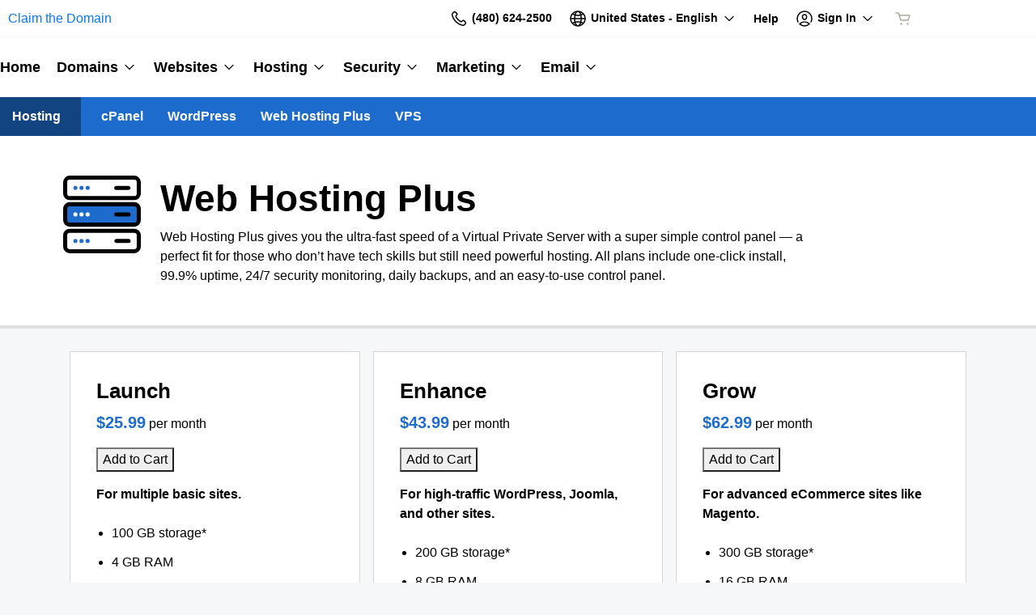

--- FILE ---
content_type: text/html; charset=utf-8
request_url: https://www.claimthedomain.com/products/business
body_size: 26226
content:
<!DOCTYPE html>
<html dir="ltr">
  <head>
    <title>Claim the Domain</title>
    <meta name="viewport" content="width=device-width, initial-scale=1.0" />
    <link rel="shortcut icon" type="image/x-icon" href="data:image/x-icon;," />
      <link rel="stylesheet" href="https://www.secureserver.net/set-preference?market=en-US&currency=USD&pixel=true" />
    <script>(function browserDeprecation(n) {
    
  var _r=false;
  var _u=n&&n.userAgent;
  var _iv=_u&&_u.match(/(MSIE (\d+))|(Trident.+rv:(\d+))/);
  if(_iv&&_iv.length==5) {
    var _siv=_iv[2]||_iv[4];
    _iv=parseInt(_siv,10);
    if(_iv<=undefined) {
      _r=true;
    }
  }
  var _ev=!_r&&_u&&_u.match(/Edge\/(\d+)/);
  if(_ev&&_ev.length==2) {
    var _sev=_ev[1];
    _ev=parseInt(_sev,10);
    if(_ev<=undefined) {
      _r=true;
    }
  }
  if(_r) location.href='undefined';
  
  })(navigator);</script><link rel="preconnect" href="//img6.wsimg.com/"/><link rel="preload" href="https://img6.wsimg.com/wrhs-next/7a036ff1bdfc6424f2f86aa65af7a135/consent-main.css" as="style" integrity="sha384-CquIW9JujjMszZGbW2ozJ5CVItVwUb4oWVbOEjumi8lxUBuz9TMlsWMT7yxeHSTv" crossorigin="anonymous"/><style>/* default:generic v8 prod */ :root{--ux-1s0t9v0: 0.7023319615912209rem;--ux-vvspv2: 1rem;--ux-97h3vl: #D6D6D6;--ux-1067ph9: Helvetica,Arial,sans-serif;--ux-sm2he3: normal;--ux-1w31hux: 1.5;--ux-1fi898z: #708090;--ux-le566q: #999;--ux-16m8zm9: #905;--ux-ci632o: #690;--ux-1jw5w47: #9a6e3a;--ux-ps2t1y: #07a;--ux-1b06mhh: #DD4A68;--ux-gw3pxw: #e90;--ux-2domxp: #AEA99C;--ux-2jubes: 0;--ux-wikx71: #C62828;--ux-jyusc1: 5;--ux-l7hdar: 3;--ux-8pyh0k: 1;--ux-gphrpq: 9;--ux-1np4r62: transparent;--ux-oc0naw: 1rem;--ux-16aixzc: 1rem;--ux-18ime9a: 1.375rem;--ux-1fzd9l5: transparent;--ux-jg1026: 1.5rem;--ux-1s5tndb: 0;--ux-cao06b: #FFFFFF;--ux-1leynsm: #000000;--ux-by6mab: #AEA99C;--ux-3lhizs: 2px;--ux-k4t5bc: #3690FF;--ux-yscvvt: #0862CF;--ux-3seoiy: #47CABB;--ux-ifyf3f: #FEC419;--ux-1c4rju4: #C62828;--ux-1qsbael: #DB1802;--ux-vsd31q: #3690FF;--ux-1afwtm7: #0862CF;--ux-3uv4tc: #47CABB;--ux-iievdt: #FEC419;--ux-cxbe8g: 1rem;--ux-ekirkm: #f5f2f0;--ux-145pjib: #000;--ux-1pfsknb: 1.423828125rem;--ux-1smybcz: .875rem;--ux-1dbu8ei: #000000;--ux-1nr6ynb: 400;--ux-1lxyxj9: normal;--ux-1oqjeuu: 0;--ux-10jlyin: #000000;--ux-99lo9: #C62828;--ux-ux0m8o: #DB1802;--ux-64wl77: #73B2FF;--ux-1wlhylv: transparent;--ux-p4h24g: .875rem;--ux-9ic57q: 2rem;--ux-9wtaa3: Helvetica,Arial,sans-serif;--ux-3z6ccd: normal;--ux-hm1ty7: 1.5;--ux-15ks663: Helvetica,Arial,sans-serif;--ux-aarlu5: bold;--ux-h93mi7: 1.5;--ux-p4wcd9: Helvetica,Arial,sans-serif;--ux-1a9e4a3: 500;--ux-1pw8hzd: 1.25;--ux-1n2ego0: .8rem;--ux-uzt9o6: 0;--ux-gfnupv: Helvetica,Arial,sans-serif;--ux-j40yyd: bold;--ux-jw5s9j: 1.5;--ux-12zlqr9: .875rem;--ux-1wbe5uo: .75rem;--ux-93uoif: bold;--ux-1d6ib7a: 5;--ux-cvs3ro: 3;--ux-1xuwhur: 1;--ux-98fnd5: 9;--ux-1owc8nc: transparent;--ux-ut3xrx: #0877FF;--ux-f7kpiw: #1D6CCD;--ux-1gutwvn: Helvetica,Arial,sans-serif;--ux-g9ierp: normal;--ux-1dje42v: 1.5;--ux-shg991: Helvetica,Arial,sans-serif;--ux-c539b7: 500;--ux-p25s1t: 1.25;--ux-1klxlj4: 1rem;--ux-1q1acnc: .875rem;--ux-uoagkw: normal;--ux-1jw1vht: #BFBFBF;--ux-bs151i: #AEA99C;--ux-acokjr: #DDE9F8;--ux-1jc2o1e: #124481;--ux-195rcgy: normal;--ux-1g1i1da: #333333;--ux-1nu8itt: #FFFFFF;--ux-1glcx6s: #333333;--ux-1szqg1n: #000000;--ux-1p4dc1z: transparent;--ux-1bul8sw: 500;--ux-11du3iw: 500;--ux-1qbop1h: 900;--ux-itwf3w: normal;--ux-y6q1mc: 400;--ux-1c9yx5s: #BFBFBF;--ux-2okpka: #BFBFBF;--ux-1xliuhi: #1D6CCD;--ux-iz7fvt: transparent;--ux-1no0ng9: #FFFFFF;--ux-1rwkbsh: transparent;--ux-2rqapw: #000000;--ux-117cu43: Helvetica,Arial,sans-serif;--ux-8n6y9x: normal;--ux-mgbt9j: 1.5;--ux-2lqd62: .75rem;--ux-bt2zqe: bold;--ux-1qbn65p: #E8EAE8;--ux-1ds8u13: transparent;--ux-1bdtclp: transparent;--ux-1frurfw: 0;--ux-kdwujq: #1D6CCD;--ux-1lv81i7: 1.2rem;--ux-28rjk: normal;--ux-1x4w1cu: #FBFAF8;--ux-1oqmm01: 1em;--ux-y3mv0: #AEA99C;--ux-15as695: #000000;--ux-1f4rife: #57CF20;--ux-e0ldzz: #214F0C;--ux-1kkjueb: #FFF44D;--ux-394ws6: #000000;--ux-ceou01: #AE1302;--ux-io2uwb: transparent;--ux-1vw9arb: #AEA99C;--ux-1i7a912: #E3F7F5;--ux-b0nj5b: #3690FF;--ux-18hc5o7: transparent;--ux-16apl5s: 2;--ux-1zta3b: #E8EAE8;--ux-1llin8a: 1.25em;--ux-7a9pn9: bold;--ux-1qsry5z: normal;--ux-gxjcte: #FD341D;--ux-1tx8bkn: #850F01;--ux-1b4vz3j: transparent;--ux-10bottm: #111111;--ux-1p5s1n4: #999999;--ux-1nx9aml: #333333;--ux-1im0suq: #000000;--ux-11i8wqh: #FFFFFF;--ux-1kpdpz9: transparent;--ux-1nk9qds: #999999;--ux-13yftfi: transparent;--ux-4kfa9g: transparent;--ux-492jj: #000000;--ux-ez3zlc: none;--ux-1ysi6jp: #000000;--ux-mbp9j8: 400;--ux-ji3i29: bold;--ux-11ovj8p: .875rem;--ux-1tavtl: #438BE4;--ux-emb11o: #FFFFFF;--ux-tuo0av: #111111;--ux-9qpf6c: #1D6CCD;--ux-h6e7c1: #FFFFFF;--ux-1sw32wb: transparent;--ux-1wf60ri: #000000;--ux-1a8ld87: #111111;--ux-1e4z3ma: transparent;--ux-cup4ju: #E1EEFF;--ux-1kyybpb: #0877FF;--ux-1ld6fs6: .875rem;--ux-1xzzhyl: #000000;--ux-16dmnu8: #999999;--ux-94p9fm: 500;--ux-1mh0ktr: #E8EAE8;--ux-1utwv7e: #000000;--ux-15qjz45: transparent;--ux-1e85ids: #0877FF;--ux-1m7qrkf: #F5F7F8;--ux-unx9i2: #3690FF;--ux-c5mlr8: #1D6CCD;--ux-t04p4h: #FFFFFF;--ux-1rfp50t: #F6DFDF;--ux-1u2jy43: #E8EAE8;--ux-em0gr: #E3F0DC;--ux-1tgn1ki: #FFFAE3;--ux-ako3l5: #000000;--ux-7j9lri: #F5F7F8;--ux-1v7sr65: transparent;--ux-11cn5p4: #3690FF;--ux-772dne: .875rem;--ux-1il25hb: rgba(251,250,248,0.9);--ux-1hfks3w: normal;--ux-xkgc86: #333333;--ux-ppq1ze: rgba(0,0,0,.28);--ux-1marogz: #AE1302;--ux-17htz86: #FFFFFF;--ux-5g19it: #1D6CCD;--ux-l7zq7p: #F5F7F8;--ux-vuekow: #000000;--ux-1iiiqs3: #FADCD9;--ux-bsmnmn: #fbd9ed;--ux-60ig31: #3690FF;--ux-1ymu8yg: #111111;--ux-1l7je3n: 700;--ux-mk2ln9: #AEA99C;--ux-c9uvim: #1D6CCD;--ux-t2o4ct: rgba(17,17,17,.1);--ux-187j9dd: #E8EAE8;--ux-1x4s92c: transparent;--ux-19xthpq: transparent;--ux-1hnbfne: #124481;--ux-1r87102: #FFFFFF;--ux-w7826f: #111111;--ux-7wu8i7: #000000;--ux-1o8cusa: #FFFFFF;--ux-18lg5k: #DDE9F8;--ux-qnydfw: #111111;--ux-e5ryhe: #000000;--ux-1mph5ru: #111111;--ux-l48e4z: #111111;--ux-3i0zzw: transparent;--ux-10kwq3t: #0877FF;--ux-ivu8ja: #F5F7F8;--ux-1j87vvn: #3690FF;--ux-9i7okd: #FFFFFF;--ux-1xxygco: #111111;--ux-pdb1vi: #000000;--ux-15ftva1: 80%;--ux-3rg0ia: #BFBFBF;--ux-tnqad1: #3690FF;--ux-18hlgn4: #E8EAE8;--ux-bg7olm: #E8EAE8;--ux-w3lhdp: #850F01;--ux-1331zgr: #1D6CCD;--ux-bgke81: #1757A5;--ux-xaxxaq: #111111;--ux-1ygutpa: #111;--ux-1rklle7: #333333;--ux-1maksku: 400;--ux-5jg1u4: normal;--ux-1utwyy9: #555555;--ux-v5rvar: transparent;--ux-out8py: #0877FF;--ux-1njwmlo: #000000;--ux-1novelo: #AE1302;--ux-n0tova: #DB1802;--ux-5mgu1z: #000000;--ux-1ixzvrg: #1D6CCD;--ux-5n4ibx: #D6D6D6;--ux-1iwsz6x: #111111;--ux-t61743: #3690FF;--ux-13vrbmz: #FFFFFF;--ux-1xeg43i: #111111;--ux-170hi5o: #F5F7F8;--ux-yp4309: #0877FF;--ux-sji811: #419A18;--ux-lt9ehq: normal;--ux-11sf7bz: transparent;--ux-1hei7eo: #DB1802;--ux-1ykdrsm: transparent;--ux-1m8ale0: transparent;--ux-1weni2l: #0877FF;--ux-1she0w: #000000;--ux-9cqgfr: #1D6CCD;--ux-h8m2iq: #FFFFFF;--ux-8qoawt: #999999;--ux-kkdx4n: #1D6CCD;--ux-17fhz5j: #333333;--ux-1oppzsi: #000000;--ux-1tqourc: #555555;--ux-1sjqecz: #FBFAF8;--ux-a6rxy5: #1D6CCD;--ux-144ksq0: #FFFFFF;--ux-1c5c9sy: #0877FF;--ux-16d2ul: #DB1802;--ux-6wr86x: #999999;--ux-gdy377: #E8EAE8;--ux-k4fkva: #000000;--ux-1tn536u: transparent;--ux-1jz8rn7: #0877FF;--ux-1x1u50s: #F5F7F8;--ux-1mntjax: #0877FF;--ux-1ehwjjs: #124481;--ux-1uyxcq5: #FFFFFF;--ux-953c7l: #000000;--ux-1wp39lq: #555555;--ux-1pvg8dx: #3690FF;--ux-18vqnuy: #0877FF;--ux-car98n: #DB1802;--ux-qebq9u: #E8EAE8;--ux-6gm31z: #000000;--ux-11rtwg8: #E8EAE8;--ux-1e4ese5: #000000;--ux-926l8f: #850F01;--ux-17znn9m: #FFFFFF;--ux-vhbo95: #1D6CCD;--ux-lrwu2k: #FFFFFF;--ux-ran6wz: #1757A5;--ux-1ckzto6: #FFFFFF;--ux-1ely98k: #000000;--ux-1vtao7i: #000000;--ux-18qj45h: transparent;--ux-1vjximi: #DB1802;--ux-14gkznj: #47CABB;--ux-83yt9q: #AE1302;--ux-tt846z: #FFFFFF;--ux-1q4q36s: #DB1802;--ux-9cq6k1: #FFFFFF;--ux-ix2s5q: #1D6CCD;--ux-19ykcyj: #FFFFFF;--ux-1iqicpb: rgba(255,255,255,0.2);--ux-c3e9y2: #000000;--ux-1uiriv5: #3690FF;--ux-1i83650: #111111;--ux-44qvxk: #000000;--ux-rm5d87: #DDE9F8;--ux-z976ps: #419A18;--ux-1o4o71l: #FEDC45;--ux-lgzajt: #1D6CCD;--ux-16t61pw: #FFFFFF;--ux-104sznl: #111111;--ux-1luoy6d: rgba(17,17,17,.1);--ux-vqhzzz: #FFFFFF;--ux-vwf4ne: #111111;--ux-c624hh: #FFFFFF;--ux-1e7hthc: #111111;--ux-wxwyd1: rgba(0,0,0,0.85);--ux-i4fj7k: #FFFFFF;--ux-1lpd00q: #33B0A2;--ux-n9sg1c: #000000;--ux-1gkt6kl: #0877FF;--ux-1ar08ze: #555555;--ux-h6e91r: #0877FF;--ux-f6w760: #DB1802;--ux-1d8mwhj: #FFFFFF;--ux-9gvyua: #111111;--ux-1ap6ofp: #DB1802;--ux-ny8bg2: #419A18;--ux-aqzfxj: #FFFFFF;--ux-1g47djv: #FEDC45;--ux-j1sntz: transparent;--ux-yl1aqy: transparent;--ux-15n32fv: #FFFFFF;--ux-1ajy4cm: #FFFFFF;--ux-38c183: #111111;--ux-1l8kymk: #FFFFFF;--ux-1qc8i9l: #0877FF;--ux-1a6cjk7: transparent;--ux-p3e15m: #DB1802;--ux-1f7pqen: #FFFFFF;--ux-10zrx9t: transparent;--ux-e1mf41: #A02020;--ux-1m9ys0v: #999999;--ux-1ep3kxj: #214F0C;--ux-lv1r6m: #FEC419;--ux-1fhc073: #AE1302;--ux-1iwdp0z: #b4006c;--ux-md12r6: #1D6CCD;--ux-177t0p3: #FFFFFF;--ux-cuskv8: #1757A5;--ux-wi4oww: #FFFFFF;--ux-1j2zkam: #FFFFFF;--ux-zk0uja: #FFFFFF;--ux-tqp5z3: #FFFFFF;--ux-1l9a5et: #3690FF;--ux-mqozyo: #FFFFFF;--ux-o3neug: #3690FF;--ux-1ko0ujh: #FFFFFF;--ux-17o0ohq: #FFFFFF;--ux-s2edbm: #FFFFFF;--ux-1gbjqnn: rgba(17,17,17,.1);--ux-hje0py: #111111;--ux-c419qd: #FFFFFF;--ux-24t4e3: transparent;--ux-1ag0f34: transparent;--ux-1vrwgqh: rgba(17,17,17,.1);--ux-8jybkc: #FFFFFF;--ux-vt3gf6: rgba(17,17,17,.1);--ux-1gzakfr: #FFFFFF;--ux-theme-alias: "default:generic";--ux-theme-version: 8;}*,*::before,**::after{box-sizing: border-box;}body{margin: 0;background-color: var(--ux-cao06b,white);color: var(--ux-1leynsm,black);font-family: var(--ux-1067ph9,sans-serif);font-size: var(--ux-vvspv2,1rem);font-weight: var(--ux-sm2he3,400);line-height: var(--ux-1w31hux,1.5);}</style><style>/* default:generic v8 prod */ </style><link rel="stylesheet" media="all" crossorigin="anonymous" href="https://img6.wsimg.com/wrhs-next/0466c12189d983eca971b264d38d0d26/reseller-sales-header.css"/>    <link rel="stylesheet" href="https://img1.wsimg.com/storefront/static/stylesheets/vendors~main.4c2874f9.css" />
    <link rel="stylesheet" href="https://img1.wsimg.com/storefront/static/stylesheets/main.635276f3.css" />
      <link rel="preload" as="script" href="https://img1.wsimg.com/storefront/static/scripts/runtime.ea06705d.js" />
  <link rel="preload" as="script" href="https://img1.wsimg.com/storefront/static/scripts/vendors~main.4c2874f9.js" />
  <link rel="preload" as="script" href="https://img1.wsimg.com/storefront/static/scripts/main.635276f3.js" />
  </head>
  <body class="ux-app">
    <div id="banner"></div>
    <div id="hcs-header-container"><div class="skip-nav-spacing"></div><div><div class="utility-bar single-use-header pl pl-no-logo reseller reseller-sales-header"><div class="utility-bar-flex"><div class="utility-left-nav"><div class="topnav-logo-wrap"><a href="https://www.claimthedomain.com/" target="_self" data-eid="uxp.hyd.utility_bar.logo.link.click" class="topnav-logo logo-text" id="registrar" rel="nofollow"> <!-- -->Claim the Domain</a></div></div><div class="utility-right-nav"><div class="basic-phone-container"><a href="tel:4806242500" target="_self" data-eid="uxp.hyd.utility_bar.support_phone.click" class="basic-phone-btn"><span title="Contact Us" class="phone-header"><svg class="uxicon-svg-container" height="1.5em" width="1.5em" role="presentation"><use fill="currentColor" xlink:href="#svg-container-phone"></use></svg></span><span class="basic-phone-text title-text">(480) 624-2500</span></a></div><style type="text/css">
    .tray-menu {
      --ux-trayMenu--backgroundColor: var(--ux-1s71qu, transparent);
      --ux-trayMenu--fontSize: var(--ux-q20f9v, var(--ux-vvspv2, 1rem));
      --ux-trayMenuChosen--backgroundColor: var(--ux-1a0nc5m, var(--ux-l7zq7p, white));
      --ux-trayMenu-indicator--fontSize: var(--ux-c4xe1r, var(--ux-cxbe8g, 1rem));
      --ux-trayMenu-indicator--fontWeight: var(--ux-1yw82ai, var(--ux-j40yyd, 400));
      --ux-trayMenu-indicator--borderRadius: var(--ux-1x38u9p, var(--ux-1s5tndb, 2px));
    }
  </style><div class="tray-menu market-selector"><div class="tray-toggle-wrapper"><button class="tray-toggle" data-eid="uxp.hyd.sales_header.market_selector.click" aria-expanded="false" aria-haspopup="true"><span><span class="mrkt-selector-tray-name" title="en-US"><svg class="uxicon-svg-container" height="1.5em" width="1.5em" role="presentation"><use fill="currentColor" xlink:href="#svg-container-world"></use></svg><span class="mrkt-selector-tray-label">en-US</span></span></span><span class="chevron-down"><svg class="uxicon-svg-container tray-toggle-chevron" height="20" width="20" role="presentation"><use fill="currentColor" xlink:href="#svg-container-chevron-down"></use></svg></span></button></div><div class="tray-fullwidth tray-dropdown"><div class="tray-content"><button class="tray-close" aria-label="close"><svg class="uxicon-svg-container" height="24" width="24" role="presentation"><use fill="currentColor" xlink:href="#svg-container-x"></use></svg></button><div class="tray-content-wrap"><div class="tray-content-flex market-selector-content"><h2 data-version="2400" class="ux-text tray-title ux-text-size1 ux-text-title"><span>Choose your Country/Region</span></h2><div class="column-layout" style="--cols:4"><ul class="column market-list"></ul><ul class="column market-list"></ul><ul class="column market-list"></ul><ul class="column market-list"></ul></div></div></div></div></div></div><a href="https://www.secureserver.net/help?pl_id=528240&amp;prog_id=528240" target="_blank" data-eid="uxp.hyd.utility_bar.help.link.click" class="help-link" title="Help" aria-label="Call our award-winning support team 24/7 (480) 624-2500"><span class="help-icon"><svg class="uxicon-svg-container" height="1.5em" width="1.5em" role="presentation"><use fill="currentColor" xlink:href="#svg-container-help"></use></svg></span><span class="help-link-text"><span>Help</span></span></a><style type="text/css">
    .tray-menu {
      --ux-trayMenu--backgroundColor: var(--ux-1s71qu, transparent);
      --ux-trayMenu--fontSize: var(--ux-q20f9v, var(--ux-vvspv2, 1rem));
      --ux-trayMenuChosen--backgroundColor: var(--ux-1a0nc5m, var(--ux-l7zq7p, white));
      --ux-trayMenu-indicator--fontSize: var(--ux-c4xe1r, var(--ux-cxbe8g, 1rem));
      --ux-trayMenu-indicator--fontWeight: var(--ux-1yw82ai, var(--ux-j40yyd, 400));
      --ux-trayMenu-indicator--borderRadius: var(--ux-1x38u9p, var(--ux-1s5tndb, 2px));
    }
  </style><div class="tray-menu account-tray"><div class="tray-toggle-wrapper"><button class="tray-toggle" data-eid="uxp.hyd.shared.utility_bar.account_tray.click" aria-expanded="false" aria-haspopup="true"><span><span class="account-tray-name"><span class="user-icon"><svg class="uxicon-svg-container" height="1.5em" width="1.5em" role="presentation"><use fill="currentColor" xlink:href="#svg-container-user-circle"></use></svg></span><span class="title-text"><span>Sign In</span></span></span></span><span class="chevron-down"><svg class="uxicon-svg-container tray-toggle-chevron" height="20" width="20" role="presentation"><use fill="currentColor" xlink:href="#svg-container-chevron-down"></use></svg></span></button></div><div class="tray-fullwidth tray-dropdown"><div class="tray-content"><button class="tray-close" aria-label="close"><svg class="uxicon-svg-container" height="24" width="24" role="presentation"><use fill="currentColor" xlink:href="#svg-container-x"></use></svg></button><div class="tray-content-flex"><div class="tray-content-user"><div class="content-wrap content-wrap-logged-out"><div class="sign-in"><h2 data-version="2400" class="ux-text tray-title ux-text-size1 ux-text-title"><span>Registered Users</span></h2><p><span>Have an account? Sign in now.</span></p><a href="https://sso.secureserver.net/?plid=528240&amp;prog_id=528240&amp;realm=idp&amp;path=%2F&amp;app=account&amp;referrer=sso" target="_self" data-eid="uxp.hyd.utility_bar.sign_in.link.click" data-version="2400" class="ux-button ux-button-primary ux-button-small"><span>Sign In</span></a></div><div class="sign-up"><h2 data-version="2400" class="ux-text tray-title ux-text-size1 ux-text-title"><span>New Customer</span></h2><p><span>New to Claim the Domain?</span> <span>Create an account to get started today.</span></p><a href="https://sso.secureserver.net/account/create?plid=528240&amp;prog_id=528240&amp;realm=idp&amp;path=%2F&amp;app=account" target="_self" data-eid="uxp.hyd.utility_bar.create_account.link.click" class="ux-button ux-button-secondary ux-button-small" data-version="2400"><span>Create My Account</span></a></div></div></div></div></div></div></div><div id="cart-icon-wrapper"></div></div></div></div></div><div class="top"><section><nav class="topnav reseller"><div class="product-nav-container"><div class="product-nav-row"><ul class="topnav-items"><li id="home" class="topnav-item"><div class="tray-menu"><div class="tray-toggle-wrapper"><a href="https://www.claimthedomain.com" target="_self" data-eid="uxp.hyd.product_nav.home.link.click" id="home" title="Home" class="tray-toggle topnav-nontray-btn" eidPrefix="uxp.hyd.product_nav"><span>Home</span></a></div></div></li><li id="domains" class="topnav-item"><style type="text/css">
    .tray-menu {
      --ux-trayMenu--backgroundColor: var(--ux-1s71qu, transparent);
      --ux-trayMenu--fontSize: var(--ux-q20f9v, var(--ux-vvspv2, 1rem));
      --ux-trayMenuChosen--backgroundColor: var(--ux-1a0nc5m, var(--ux-l7zq7p, white));
      --ux-trayMenu-indicator--fontSize: var(--ux-c4xe1r, var(--ux-cxbe8g, 1rem));
      --ux-trayMenu-indicator--fontWeight: var(--ux-1yw82ai, var(--ux-j40yyd, 400));
      --ux-trayMenu-indicator--borderRadius: var(--ux-1x38u9p, var(--ux-1s5tndb, 2px));
    }
  </style><div class="tray-menu"><div class="tray-toggle-wrapper"><button class="tray-toggle" data-eid="uxp.hyd.product_nav.domains.link.click" aria-expanded="false" aria-haspopup="true"><span>Domains</span><span class="chevron-down"><svg class="uxicon-svg-container tray-toggle-chevron" height="20" width="20" role="presentation"><use fill="currentColor" xlink:href="#svg-container-chevron-down"></use></svg></span></button><span class="tray-toggle-caret" style="margin-left:0px"></span></div><div class="tray-fullwidth tray-dropdown"><div class="tray-content"><button class="tray-close" aria-label="close"><svg class="uxicon-svg-container" height="24" width="24" role="presentation"><use fill="currentColor" xlink:href="#svg-container-x"></use></svg></button><div class="product-nav-container"><div class="product-nav-row"><h2 data-version="2400" class="ux-text tray-title ux-text-size1 ux-text-title">Domains</h2></div><div class="product-nav-row"><div class="subnav-columns"><div class="column-layout" style="--cols:1"><ul class="column"><div><li class=""><a href="https://www.claimthedomain.com/products/domain-registration" target="_self" data-eid="uxp.hyd.product_nav.domain_registration.link.click" eidPrefix="uxp.hyd.product_nav" id="domain_registration" title="Domain Registration" index="0"><span>Domain Registration</span></a></li><li class=""><a href="https://www.secureserver.net/domains/bulk-domain-search?plid=528240" target="_self" data-eid="uxp.hyd.product_nav.bulk_registration.link.click" eidPrefix="uxp.hyd.product_nav" id="bulk_registration" title="Bulk Registration" index="0"><span>Bulk Registration</span></a></li><li class=""><a href="https://www.claimthedomain.com/products/domain-transfer" target="_self" data-eid="uxp.hyd.product_nav.domain_transfer.link.click" eidPrefix="uxp.hyd.product_nav" id="domain_transfer" title="Domain Transfer" index="0"><span>Domain Transfer</span></a></li><li class=""><a href="https://www.secureserver.net/domains/bulk-domain-transfer.aspx?plid=528240" target="_self" data-eid="uxp.hyd.product_nav.bulk_transfer.link.click" eidPrefix="uxp.hyd.product_nav" id="bulk_transfer" title="Bulk Transfer" index="0"><span>Bulk Transfer</span></a></li></div></ul></div></div></div></div></div></div></div></li><li id="websites" class="topnav-item"><style type="text/css">
    .tray-menu {
      --ux-trayMenu--backgroundColor: var(--ux-1s71qu, transparent);
      --ux-trayMenu--fontSize: var(--ux-q20f9v, var(--ux-vvspv2, 1rem));
      --ux-trayMenuChosen--backgroundColor: var(--ux-1a0nc5m, var(--ux-l7zq7p, white));
      --ux-trayMenu-indicator--fontSize: var(--ux-c4xe1r, var(--ux-cxbe8g, 1rem));
      --ux-trayMenu-indicator--fontWeight: var(--ux-1yw82ai, var(--ux-j40yyd, 400));
      --ux-trayMenu-indicator--borderRadius: var(--ux-1x38u9p, var(--ux-1s5tndb, 2px));
    }
  </style><div class="tray-menu"><div class="tray-toggle-wrapper"><button class="tray-toggle" data-eid="uxp.hyd.product_nav.websites.link.click" aria-expanded="false" aria-haspopup="true"><span>Websites</span><span class="chevron-down"><svg class="uxicon-svg-container tray-toggle-chevron" height="20" width="20" role="presentation"><use fill="currentColor" xlink:href="#svg-container-chevron-down"></use></svg></span></button><span class="tray-toggle-caret" style="margin-left:0px"></span></div><div class="tray-fullwidth tray-dropdown"><div class="tray-content"><button class="tray-close" aria-label="close"><svg class="uxicon-svg-container" height="24" width="24" role="presentation"><use fill="currentColor" xlink:href="#svg-container-x"></use></svg></button><div class="product-nav-container"><div class="product-nav-row"><h2 data-version="2400" class="ux-text tray-title ux-text-size1 ux-text-title">Websites</h2></div><div class="product-nav-row"><div class="subnav-columns"><div class="column-layout" style="--cols:1"><ul class="column"><div><li class=""><a href="https://www.claimthedomain.com/products/website-builder" target="_self" data-eid="uxp.hyd.product_nav.website_builder.link.click" eidPrefix="uxp.hyd.product_nav" id="website_builder" title="Website Builder" index="0"><span>Website Builder</span></a></li><li class=""><a href="https://www.claimthedomain.com/products/wordpress" target="_self" data-eid="uxp.hyd.product_nav.wordpress.link.click" eidPrefix="uxp.hyd.product_nav" id="wordpress" title="WordPress" index="0"><span>WordPress</span></a></li></div></ul></div></div></div></div></div></div></div></li><li id="hosting" class="topnav-item"><style type="text/css">
    .tray-menu {
      --ux-trayMenu--backgroundColor: var(--ux-1s71qu, transparent);
      --ux-trayMenu--fontSize: var(--ux-q20f9v, var(--ux-vvspv2, 1rem));
      --ux-trayMenuChosen--backgroundColor: var(--ux-1a0nc5m, var(--ux-l7zq7p, white));
      --ux-trayMenu-indicator--fontSize: var(--ux-c4xe1r, var(--ux-cxbe8g, 1rem));
      --ux-trayMenu-indicator--fontWeight: var(--ux-1yw82ai, var(--ux-j40yyd, 400));
      --ux-trayMenu-indicator--borderRadius: var(--ux-1x38u9p, var(--ux-1s5tndb, 2px));
    }
  </style><div class="tray-menu"><div class="tray-toggle-wrapper"><button class="tray-toggle" data-eid="uxp.hyd.product_nav.hosting.link.click" aria-expanded="false" aria-haspopup="true"><span>Hosting</span><span class="chevron-down"><svg class="uxicon-svg-container tray-toggle-chevron" height="20" width="20" role="presentation"><use fill="currentColor" xlink:href="#svg-container-chevron-down"></use></svg></span></button><span class="tray-toggle-caret" style="margin-left:0px"></span></div><div class="tray-fullwidth tray-dropdown"><div class="tray-content"><button class="tray-close" aria-label="close"><svg class="uxicon-svg-container" height="24" width="24" role="presentation"><use fill="currentColor" xlink:href="#svg-container-x"></use></svg></button><div class="product-nav-container"><div class="product-nav-row"><h2 data-version="2400" class="ux-text tray-title ux-text-size1 ux-text-title">Hosting</h2></div><div class="product-nav-row"><div class="subnav-columns"><div class="column-layout" style="--cols:1"><ul class="column"><div><li class=""><a href="https://www.claimthedomain.com/products/cpanel" target="_self" data-eid="uxp.hyd.product_nav.cpanel.link.click" eidPrefix="uxp.hyd.product_nav" id="cpanel" title="cPanel" index="0"><span>cPanel</span></a></li><li class=""><a href="https://www.claimthedomain.com/products/wordpress" target="_self" data-eid="uxp.hyd.product_nav.wordpress.link.click" eidPrefix="uxp.hyd.product_nav" id="wordpress" title="WordPress" index="0"><span>WordPress</span></a></li><li class=""><a href="https://www.claimthedomain.com/products/business" target="_self" data-eid="uxp.hyd.product_nav.business.link.click" eidPrefix="uxp.hyd.product_nav" id="business" title="Web Hosting Plus" index="0"><span>Web Hosting Plus</span></a></li><li class=""><a href="https://www.claimthedomain.com/products/vps" target="_self" data-eid="uxp.hyd.product_nav.vps.link.click" eidPrefix="uxp.hyd.product_nav" id="vps" title="VPS" index="0"><span>VPS</span></a></li></div></ul></div></div></div></div></div></div></div></li><li id="security" class="topnav-item"><style type="text/css">
    .tray-menu {
      --ux-trayMenu--backgroundColor: var(--ux-1s71qu, transparent);
      --ux-trayMenu--fontSize: var(--ux-q20f9v, var(--ux-vvspv2, 1rem));
      --ux-trayMenuChosen--backgroundColor: var(--ux-1a0nc5m, var(--ux-l7zq7p, white));
      --ux-trayMenu-indicator--fontSize: var(--ux-c4xe1r, var(--ux-cxbe8g, 1rem));
      --ux-trayMenu-indicator--fontWeight: var(--ux-1yw82ai, var(--ux-j40yyd, 400));
      --ux-trayMenu-indicator--borderRadius: var(--ux-1x38u9p, var(--ux-1s5tndb, 2px));
    }
  </style><div class="tray-menu"><div class="tray-toggle-wrapper"><button class="tray-toggle" data-eid="uxp.hyd.product_nav.security.link.click" aria-expanded="false" aria-haspopup="true"><span>Security</span><span class="chevron-down"><svg class="uxicon-svg-container tray-toggle-chevron" height="20" width="20" role="presentation"><use fill="currentColor" xlink:href="#svg-container-chevron-down"></use></svg></span></button><span class="tray-toggle-caret" style="margin-left:0px"></span></div><div class="tray-fullwidth tray-dropdown"><div class="tray-content"><button class="tray-close" aria-label="close"><svg class="uxicon-svg-container" height="24" width="24" role="presentation"><use fill="currentColor" xlink:href="#svg-container-x"></use></svg></button><div class="product-nav-container"><div class="product-nav-row"><h2 data-version="2400" class="ux-text tray-title ux-text-size1 ux-text-title">Security</h2></div><div class="product-nav-row"><div class="subnav-columns"><div class="column-layout" style="--cols:1"><ul class="column"><div><li class=""><a href="https://www.claimthedomain.com/products/website-security" target="_self" data-eid="uxp.hyd.product_nav.website_security.link.click" eidPrefix="uxp.hyd.product_nav" id="website_security" title="Website Security" index="0"><span>Website Security</span></a></li><li class=""><a href="https://www.claimthedomain.com/products/ssl" target="_self" data-eid="uxp.hyd.product_nav.ssl.link.click" eidPrefix="uxp.hyd.product_nav" id="ssl" title="SSL" index="0"><span>SSL</span></a></li><li class=""><a href="https://www.claimthedomain.com/products/ssl-managed" target="_self" data-eid="uxp.hyd.product_nav.ssl_managed.link.click" eidPrefix="uxp.hyd.product_nav" id="ssl_managed" title="Managed SSL Service" index="0"><span>Managed SSL Service</span></a></li><li class=""><a href="https://www.claimthedomain.com/products/website-backup" target="_self" data-eid="uxp.hyd.product_nav.website_backup.link.click" eidPrefix="uxp.hyd.product_nav" id="website_backup" title="Website Backup" index="0"><span>Website Backup</span></a></li></div></ul></div></div></div></div></div></div></div></li><li id="marketing" class="topnav-item"><style type="text/css">
    .tray-menu {
      --ux-trayMenu--backgroundColor: var(--ux-1s71qu, transparent);
      --ux-trayMenu--fontSize: var(--ux-q20f9v, var(--ux-vvspv2, 1rem));
      --ux-trayMenuChosen--backgroundColor: var(--ux-1a0nc5m, var(--ux-l7zq7p, white));
      --ux-trayMenu-indicator--fontSize: var(--ux-c4xe1r, var(--ux-cxbe8g, 1rem));
      --ux-trayMenu-indicator--fontWeight: var(--ux-1yw82ai, var(--ux-j40yyd, 400));
      --ux-trayMenu-indicator--borderRadius: var(--ux-1x38u9p, var(--ux-1s5tndb, 2px));
    }
  </style><div class="tray-menu"><div class="tray-toggle-wrapper"><button class="tray-toggle" data-eid="uxp.hyd.product_nav.marketing.link.click" aria-expanded="false" aria-haspopup="true"><span>Marketing</span><span class="chevron-down"><svg class="uxicon-svg-container tray-toggle-chevron" height="20" width="20" role="presentation"><use fill="currentColor" xlink:href="#svg-container-chevron-down"></use></svg></span></button><span class="tray-toggle-caret" style="margin-left:0px"></span></div><div class="tray-fullwidth tray-dropdown"><div class="tray-content"><button class="tray-close" aria-label="close"><svg class="uxicon-svg-container" height="24" width="24" role="presentation"><use fill="currentColor" xlink:href="#svg-container-x"></use></svg></button><div class="product-nav-container"><div class="product-nav-row"><h2 data-version="2400" class="ux-text tray-title ux-text-size1 ux-text-title">Marketing</h2></div><div class="product-nav-row"><div class="subnav-columns"><div class="column-layout" style="--cols:1"><ul class="column"><div><li class=""><a href="https://www.claimthedomain.com/products/email-marketing" target="_self" data-eid="uxp.hyd.product_nav.email_marketing.link.click" eidPrefix="uxp.hyd.product_nav" id="email_marketing" title="Email Marketing" index="0"><span>Email Marketing</span></a></li><li class=""><a href="https://www.claimthedomain.com/products/seo" target="_self" data-eid="uxp.hyd.product_nav.seo.link.click" eidPrefix="uxp.hyd.product_nav" id="seo" title="SEO" index="0"><span>SEO</span></a></li></div></ul></div></div></div></div></div></div></div></li><li id="workspace" class="topnav-item"><style type="text/css">
    .tray-menu {
      --ux-trayMenu--backgroundColor: var(--ux-1s71qu, transparent);
      --ux-trayMenu--fontSize: var(--ux-q20f9v, var(--ux-vvspv2, 1rem));
      --ux-trayMenuChosen--backgroundColor: var(--ux-1a0nc5m, var(--ux-l7zq7p, white));
      --ux-trayMenu-indicator--fontSize: var(--ux-c4xe1r, var(--ux-cxbe8g, 1rem));
      --ux-trayMenu-indicator--fontWeight: var(--ux-1yw82ai, var(--ux-j40yyd, 400));
      --ux-trayMenu-indicator--borderRadius: var(--ux-1x38u9p, var(--ux-1s5tndb, 2px));
    }
  </style><div class="tray-menu"><div class="tray-toggle-wrapper"><button class="tray-toggle" data-eid="uxp.hyd.product_nav.workspace.link.click" aria-expanded="false" aria-haspopup="true"><span>Email</span><span class="chevron-down"><svg class="uxicon-svg-container tray-toggle-chevron" height="20" width="20" role="presentation"><use fill="currentColor" xlink:href="#svg-container-chevron-down"></use></svg></span></button><span class="tray-toggle-caret" style="margin-left:0px"></span></div><div class="tray-fullwidth tray-dropdown"><div class="tray-content"><button class="tray-close" aria-label="close"><svg class="uxicon-svg-container" height="24" width="24" role="presentation"><use fill="currentColor" xlink:href="#svg-container-x"></use></svg></button><div class="product-nav-container"><div class="product-nav-row"><h2 data-version="2400" class="ux-text tray-title ux-text-size1 ux-text-title">Email</h2></div><div class="product-nav-row"><div class="subnav-columns"><div class="column-layout" style="--cols:1"><ul class="column"><div><li class=""><a href="https://www.claimthedomain.com/products/microsoft-365" target="_self" data-eid="uxp.hyd.product_nav.microsoft365.link.click" eidPrefix="uxp.hyd.product_nav" id="microsoft365" title="Microsoft 365" index="0"><span>Microsoft 365</span></a></li></div></ul></div></div></div></div></div></div></div></li></ul><ul class="topnav-right"></ul></div></div></nav></section></div></div>    <div id="body" class="body"><div class="text-center" style="margin-top:100px"><svg data-version="2400.6" class="ux-spinner spin-center ux-spinner-lg" aria-label="Your content is loading" xmlns="http://www.w3.org/2000/svg" viewBox="0 0 72 72"><circle class="bg-spinner" cx="36" cy="36" r="31" fill="none" startOffset="0"></circle><circle class="fg-spinner" cx="36" cy="36" r="31" fill="none"></circle></svg></div><div class="taxAndFeeDisclaimer"><div class="container"><p data-eid="storefront.product.taxAndFeeDisclaimer.NONE">Pricing excludes applicable taxes and ICANN fees.</p></div></div></div>
    <div id="hcs-footer-container"><div class="skip-nav-spacing"></div><div class="reseller-footer" role="contentinfo"><div class="reseller-container"><ul class="reseller-footer-links"><li><a href="https://www.claimthedomain.com" target="_self" data-eid="uxp.hyd.reseller_sales_footer.home.link.click" id="home" title="Home">Home</a></li><li><a href="https://cart.secureserver.net/?plid=528240" target="_self" data-eid="uxp.hyd.reseller_sales_footer.cart.link.click" id="cart" title="Cart">Cart</a></li><li><a href="https://account.secureserver.net/products?plid=528240" target="_self" data-eid="uxp.hyd.reseller_sales_footer.my_account.link.click" id="my_account" title="My Account">My Account</a></li><li><a href="https://www.secureserver.net/help?pl_id=528240" target="_self" data-eid="uxp.hyd.reseller_sales_footer.help.link.click" id="help" title="Help">Help</a></li><li><a href="https://www.claimthedomain.com/contact-us" target="_self" data-eid="uxp.hyd.reseller_sales_footer.contact_us.link.click" id="contact_us" title="Contact Us">Contact Us</a></li><li><a href="https://www.secureserver.net/whois?plid=528240" target="_self" data-eid="uxp.hyd.reseller_sales_footer.whois.link.click" id="whois" title="WHOIS">WHOIS</a></li></ul><p class="reseller-footer-utos"><span>Use of this Site is subject to express terms of use. By using this site, you signify that you agree to be bound by these <a href="https://www.claimthedomain.com/legal-agreement?id=utos" data-eid="uxp.hyd.reseller_sales_footer.utos.link.click">Universal Terms of Service</a>.</span></p><ul class="reseller-footer-legal"><li><a href="https://www.claimthedomain.com/legal-agreements" target="_self" data-eid="uxp.hyd.reseller_sales_footer.legal.link.click" id="legal" title="Legal">Legal</a></li><li><a href="https://www.claimthedomain.com/legal-agreement?id=privacy" target="_self" data-eid="uxp.hyd.reseller_sales_footer.privacy_policy.link.click" id="privacy_policy" title="Privacy Policy">Privacy Policy</a></li><li class="reseller-footer-legal"><a href="https://www.secureserver.net/legal-agreement?id=24668&amp;plid=528240&amp;prog_id=528240" target="_self" data-eid="uxp.hyd.reseller_sales_footer.do_not_sell.link.click" class="reseller-footer-do-not-sell"><span>Do not sell my personal information</span></a></li></ul></div></div></div><div id="gtm_privacy"></div>    <script>
  window.utag_cfg_ovrd = {"domain":"www.claimthedomain.com"};
  window.ux = window.ux || {};
  window.ux.eldorado = window.ux.eldorado || {};
  window.ux.eldorado.page = {"domain":"www.claimthedomain.com","privateLabelId":528240,"server":"ui-5d6895bdbf-kmz5f"};
  window.ux.gaconfig = window.ux.gaconfig || {};
    window.ux.gaconfig['app'] = 'rs-sf';
    window.ux.gaconfig['tcc.status'] = 'on';
    window.ux.gaconfig['tcc.gastatus'] = 'off';
    window.ux.gaconfig['tcc.baseHost'] = 'secureserver.net';
    window.ux.gaconfig['tcc.baseCookieHost'] = 'www.claimthedomain.com';
</script>
<link rel="preload" href="https://img6.wsimg.com/wrhs-next/1692c1a6ea52e063c0a3cea19af9d06a/consent-main.js" integrity="sha384-y67hE3/I9ayes3w+kT9EnXuk9lXdkQfSLhkackAMlxVSemEfnOHoAa/aDXcN/v0r" crossorigin="anonymous" as="script"/> <link rel="preload" href="https://img6.wsimg.com/ux-assets/react/18/react.umd.js" crossorigin="anonymous" as="script"/> <link rel="preload" href="https://img6.wsimg.com/ux-assets/react/18/react-dom.umd.js" crossorigin="anonymous" as="script"/> <link rel="preload" href="https://img6.wsimg.com/wrhs-next/7a8c5d63c9cb37546cac5d02d2ea861c/heartbeat.js" integrity="sha384-LJ+Zb5ZYr2EGhSBw9GuL2AxHyzek27kIIXGIs/Rrz90pYlNQH5svZz06DrK3AlcH" crossorigin="anonymous" as="script"/> <link rel="preload" href="https://img6.wsimg.com/wrhs-next/bbb83d603cc8da1b2eab1e66d82b05cc/scc-gpl-c1.min.js" integrity="sha384-fKxw1seD7BNCc4eU/0PUUp04hGjcm0uhYW+2s+sb5TjNBItYH044rxhiVkMnVoM1" crossorigin="anonymous" as="script"/> <link rel="preload" href="https://img6.wsimg.com/wrhs-next/f6f63fb8e4399393f04a1fd90b2c5df4/header-cart-loader.js" integrity="sha384-nXRPfcK6ylKMS2poaiLwjTbXLTmx9ZPnKV753e7MUw0VxmRshpmj7uDFcpMTVUg4" crossorigin="anonymous" as="script"/><script>(function trfqConfig(w) {
    
    w._gaDataLayer=w._gaDataLayer||[];
    w._expDataLayer=w._expDataLayer||[];
    w._gaDataLayer=[{'loadSource':'uxpHeader'}].concat(w._gaDataLayer,(w.ux&&w.ux.gaconfig)||[]);
    w._trfq=w._trfq||[];
    w.utag_data=w.utag_data||{};
    w.utag_data.app_name='sales';

    w._signalsDataLayer=w._signalsDataLayer||[];
    w._signalsDataLayer.push({
      schema: 'set_config',
      data: {
        config: {
            site:{
              privateLabelId: 528240
            }
        }
      }
    });
  
  })(window);</script><script>(function tealiumConfig(w) {
    
    w.ux = w.ux || {};
    w.ux.data = {
      ...(w.ux.data || {}),
    }

    w.ux.privacy = w.ux.privacy || {};
    w.ux.privacy.emulateUtag = true;
    w.ux.privacy.css = 'https://img6.wsimg.com/wrhs-next/7a036ff1bdfc6424f2f86aa65af7a135/consent-main.css';
    w.ux.privacy.scripts = { 0: [] };
    w.setTimeout(function() {
      var consentEl = document.createElement('script');
      consentEl.async = false;
      consentEl.src = 'https://img6.wsimg.com/wrhs-next/1692c1a6ea52e063c0a3cea19af9d06a/consent-main.js';
      consentEl.crossOrigin = 'anonymous';
      w.document.getElementsByTagName('script')[0].parentNode.appendChild(consentEl);
    }, 0);

    w.ux.data.utagData = {
      ...(w.ux.data.utagData || {}),
      ...{"app_name":"sales","pl_id":528240,"pl_ga_account_id":"","urls":{}},
      timestamp: Date.now(),
      ...w.ux.utagconfig
    };
    w.utag_data = { ...(w.utag_data || {}), ...w.ux.data.utagData };
    w._gaDataLayer = w._gaDataLayer || [];
    w._gaDataLayer.push({ 'tcc.tealiumLoaded': true });
  
  })(window);</script><script src="https://img6.wsimg.com/wrhs-next/7a8c5d63c9cb37546cac5d02d2ea861c/heartbeat.js" async="" integrity="sha384-LJ+Zb5ZYr2EGhSBw9GuL2AxHyzek27kIIXGIs/Rrz90pYlNQH5svZz06DrK3AlcH" crossorigin="anonymous"></script><script src="https://img6.wsimg.com/ux-assets/react/18/react.umd.js" crossorigin="anonymous"></script> <script src="https://img6.wsimg.com/ux-assets/react/18/react-dom.umd.js" crossorigin="anonymous"></script><script src="https://img6.wsimg.com/wrhs-next/bbb83d603cc8da1b2eab1e66d82b05cc/scc-gpl-c1.min.js" async="" integrity="sha384-fKxw1seD7BNCc4eU/0PUUp04hGjcm0uhYW+2s+sb5TjNBItYH044rxhiVkMnVoM1" crossorigin="anonymous"></script><script src="https://img6.wsimg.com/wrhs-next/f6f63fb8e4399393f04a1fd90b2c5df4/header-cart-loader.js" async="" integrity="sha384-nXRPfcK6ylKMS2poaiLwjTbXLTmx9ZPnKV753e7MUw0VxmRshpmj7uDFcpMTVUg4" crossorigin="anonymous"></script><script src="https://img6.wsimg.com/wrhs-next/0466c12189d983eca971b264d38d0d26/reseller-sales-header.js" crossorigin="anonymous"></script><script>(function setupConfig(w) {
    
    w.ux = w.ux || {};
    w.ux.eldorado = w.ux.eldorado || {};
    w.ux.page = w.ux.page || {};
    w.ux.eldorado.page = w.ux.eldorado.page || {};
    w.ux.data = w.ux.data || {};
    w.ux._config = Object.freeze({
      ...w.ux._config,
      props: {"app":"sales","appName":"Sales","currency":"USD","countryName":"United States","features":{"accountTrayContactLink":false,"doNotSellLink":true,"showWaffleCommerceLink":false},"languageName":"English","dir":"ltr","theme":"default:generic","logos":{"mobile":"","desktop":""},"privateLabelName":"Claim the Domain","privateLabelType":2,"progId":"528240","googleAnalyticsId":"","supportContacts":{"contactTrayChatDescription":null,"contactTrayButtonLink":null,"WhatsAppButtonLink":null,"WhatsAppPhoneNumber":null,"technicalSupportLabel":"(480) 624-2500","technicalSupportPhone":"(480) 624-2500","technicalSupportPhoneDisplayOnly":null,"technicalSupportHours":"24/7","technicalSupportDescription":"Call our award-winning support team 24/7","technicalSupportAnnouncement":null,"technicalSupportAnnouncementAllChannels":null,"technicalSupportAnnouncementBtnHref":null,"technicalSupportAnnouncementBtnText":null,"liveChatHours":"24/7","cityContacts":{}},"market":"en-US","marketData":{"ar-AE":{"market":"ar-AE","internal":false,"isRTL":true,"countryCode":"ae","languageCode":"ar","description":"الإمارات العربية المتحدة - اللغة العربية","countryName":"الإمارات العربية المتحدة","languageName":"اللغة العربية","currency":"AED","countrySite":"www","primaryLanguageForCountry":false,"displayTaxesAndFees":"NONE","vatIncluded":true},"da-DK":{"market":"da-DK","internal":false,"isRTL":false,"countryCode":"dk","languageCode":"da","description":"Danmark - Dansk","countryName":"Danmark","languageName":"Dansk","currency":"DKK","countrySite":"www","primaryLanguageForCountry":true,"displayTaxesAndFees":"NONE","vatIncluded":true,"displayCode":"DK"},"de-AT":{"market":"de-AT","internal":false,"isRTL":false,"countryCode":"at","languageCode":"de","description":"Österreich - Deutsch","countryName":"Österreich","languageName":"Deutsch","currency":"EUR","countrySite":"www","primaryLanguageForCountry":true,"displayTaxesAndFees":"ALL","vatIncluded":true},"de-CH":{"market":"de-CH","internal":false,"isRTL":false,"countryCode":"ch","languageCode":"de","description":"Schweiz - Deutsch","countryName":"Schweiz","languageName":"Deutsch","currency":"CHF","countrySite":"www","primaryLanguageForCountry":true,"displayTaxesAndFees":"ALL","vatIncluded":true},"de-DE":{"market":"de-DE","internal":false,"isRTL":false,"countryCode":"de","languageCode":"de","description":"Deutschland - Deutsch","countryName":"Deutschland","languageName":"Deutsch","currency":"EUR","countrySite":"www","primaryLanguageForCountry":true,"displayTaxesAndFees":"ALL","vatIncluded":true},"en-AE":{"market":"en-AE","internal":false,"isRTL":false,"countryCode":"ae","languageCode":"en","description":"United Arab Emirates - English","countryName":"United Arab Emirates","languageName":"English","currency":"AED","countrySite":"www","primaryLanguageForCountry":true,"displayTaxesAndFees":"NONE","vatIncluded":true},"en-AU":{"market":"en-AU","internal":false,"isRTL":false,"countryCode":"au","languageCode":"en","description":"Australia - English","countryName":"Australia","languageName":"English","currency":"AUD","countrySite":"www","primaryLanguageForCountry":true,"displayTaxesAndFees":"ALL","vatIncluded":true},"en-CA":{"market":"en-CA","internal":false,"isRTL":false,"countryCode":"ca","languageCode":"en","description":"Canada - English","countryName":"Canada","languageName":"English","currency":"CAD","countrySite":"www","primaryLanguageForCountry":true,"displayTaxesAndFees":"NONE","vatIncluded":true},"en-GB":{"market":"en-GB","internal":false,"isRTL":false,"countryCode":"gb","languageCode":"en","description":"United Kingdom - English","countryName":"United Kingdom","languageName":"English","currency":"GBP","countrySite":"www","primaryLanguageForCountry":true,"displayTaxesAndFees":"ICANN","vatIncluded":true},"en-HK":{"market":"en-HK","internal":false,"isRTL":false,"countryCode":"hk","languageCode":"en","description":"Hong Kong - English","countryName":"Hong Kong","languageName":"English","currency":"HKD","countrySite":"www","primaryLanguageForCountry":false,"displayTaxesAndFees":"NONE","vatIncluded":true},"en-IE":{"market":"en-IE","internal":false,"isRTL":false,"countryCode":"ie","languageCode":"en","description":"Ireland - English","countryName":"Ireland","languageName":"English","currency":"EUR","countrySite":"www","primaryLanguageForCountry":true,"displayTaxesAndFees":"NONE","vatIncluded":true},"en-IL":{"market":"en-IL","internal":false,"isRTL":false,"countryCode":"il","languageCode":"en","description":"Israel - English","countryName":"Israel","languageName":"English","currency":"ILS","countrySite":"www","primaryLanguageForCountry":true,"displayTaxesAndFees":"NONE","vatIncluded":true},"en-IN":{"market":"en-IN","internal":false,"isRTL":false,"countryCode":"in","languageCode":"en","description":"India - English","countryName":"India","languageName":"English","currency":"INR","countrySite":"www","primaryLanguageForCountry":true,"displayTaxesAndFees":"NONE","vatIncluded":true},"en-MY":{"market":"en-MY","internal":false,"isRTL":false,"countryCode":"my","languageCode":"en","description":"Malaysia - English","countryName":"Malaysia","languageName":"English","currency":"MYR","countrySite":"www","primaryLanguageForCountry":true,"displayTaxesAndFees":"ICANN","vatIncluded":true},"en-NZ":{"market":"en-NZ","internal":false,"isRTL":false,"countryCode":"nz","languageCode":"en","description":"New Zealand - English","countryName":"New Zealand","languageName":"English","currency":"NZD","countrySite":"www","primaryLanguageForCountry":true,"displayTaxesAndFees":"NONE","vatIncluded":true},"en-PH":{"market":"en-PH","internal":false,"isRTL":false,"countryCode":"ph","languageCode":"en","description":"Philippines - English","countryName":"Philippines","languageName":"English","currency":"PHP","countrySite":"www","primaryLanguageForCountry":true,"displayTaxesAndFees":"ALL","vatIncluded":true},"en-PK":{"market":"en-PK","internal":false,"isRTL":false,"countryCode":"pk","languageCode":"en","description":"Pakistan - English","countryName":"Pakistan","languageName":"English","currency":"PKR","countrySite":"www","primaryLanguageForCountry":true,"displayTaxesAndFees":"NONE","vatIncluded":true},"en-SG":{"market":"en-SG","internal":false,"isRTL":false,"countryCode":"sg","languageCode":"en","description":"Singapore - English","countryName":"Singapore","languageName":"English","currency":"SGD","countrySite":"www","primaryLanguageForCountry":true,"displayTaxesAndFees":"ICANN","vatIncluded":true},"en-US":{"market":"en-US","internal":false,"isRTL":false,"countryCode":"us","languageCode":"en","description":"United States - English","countryName":"United States","languageName":"English","currency":"USD","countrySite":"www","primaryLanguageForCountry":true,"displayTaxesAndFees":"NONE","vatIncluded":true},"en-ZA":{"market":"en-ZA","internal":false,"isRTL":false,"countryCode":"za","languageCode":"en","description":"South Africa - English","countryName":"South Africa","languageName":"English","currency":"ZAR","countrySite":"www","primaryLanguageForCountry":true,"displayTaxesAndFees":"NONE","vatIncluded":true},"es-AR":{"market":"es-AR","internal":false,"isRTL":false,"countryCode":"ar","languageCode":"es","description":"Argentina - Español","countryName":"Argentina","languageName":"Español","currency":"USD","countrySite":"www","primaryLanguageForCountry":true,"displayTaxesAndFees":"NONE","vatIncluded":true},"es-CL":{"market":"es-CL","internal":false,"isRTL":false,"countryCode":"cl","languageCode":"es","description":"Chile - Español","countryName":"Chile","languageName":"Español","currency":"CLP","countrySite":"www","primaryLanguageForCountry":true,"displayTaxesAndFees":"NONE","vatIncluded":true},"es-CO":{"market":"es-CO","internal":false,"isRTL":false,"countryCode":"co","languageCode":"es","description":"Colombia - Español","countryName":"Colombia","languageName":"Español","currency":"COP","countrySite":"www","primaryLanguageForCountry":true,"displayTaxesAndFees":"NONE","vatIncluded":true},"es-ES":{"market":"es-ES","internal":false,"isRTL":false,"countryCode":"es","languageCode":"es","description":"España - Español","countryName":"España","languageName":"Español","currency":"EUR","countrySite":"www","primaryLanguageForCountry":true,"displayTaxesAndFees":"NONE","vatIncluded":true},"es-MX":{"market":"es-MX","internal":false,"isRTL":false,"countryCode":"mx","languageCode":"es","description":"México - Español","countryName":"México","languageName":"Español","currency":"MXN","countrySite":"www","primaryLanguageForCountry":true,"displayTaxesAndFees":"NONE","vatIncluded":true},"es-PE":{"market":"es-PE","internal":false,"isRTL":false,"countryCode":"pe","languageCode":"es","description":"Perú - Español","countryName":"Perú","languageName":"Español","currency":"PEN","countrySite":"www","primaryLanguageForCountry":true,"displayTaxesAndFees":"NONE","vatIncluded":true},"es-US":{"market":"es-US","internal":false,"isRTL":false,"countryCode":"us","languageCode":"es","description":"Estados Unidos - Español","countryName":"Estados Unidos","languageName":"Español","currency":"USD","countrySite":"www","primaryLanguageForCountry":false,"displayTaxesAndFees":"NONE","vatIncluded":true},"fr-BE":{"market":"fr-BE","internal":false,"isRTL":false,"countryCode":"be","languageCode":"fr","description":"Belgique - Français","countryName":"Belgique","languageName":"Français","currency":"EUR","countrySite":"www","primaryLanguageForCountry":false,"displayTaxesAndFees":"NONE","vatIncluded":true},"fr-CA":{"market":"fr-CA","internal":false,"isRTL":false,"countryCode":"ca","languageCode":"fr","description":"Canada - Français","countryName":"Canada","languageName":"Français","currency":"CAD","countrySite":"www","primaryLanguageForCountry":false,"displayTaxesAndFees":"NONE","vatIncluded":true},"fr-CH":{"market":"fr-CH","internal":false,"isRTL":false,"countryCode":"ch","languageCode":"fr","description":"Suisse - Français","countryName":"Suisse","languageName":"Français","currency":"CHF","countrySite":"www","primaryLanguageForCountry":false,"displayTaxesAndFees":"ALL","vatIncluded":true},"fr-FR":{"market":"fr-FR","internal":false,"isRTL":false,"countryCode":"fr","languageCode":"fr","description":"France - Français","countryName":"France","languageName":"Français","currency":"EUR","countrySite":"www","primaryLanguageForCountry":true,"displayTaxesAndFees":"ALL","vatIncluded":true},"hi-IN":{"market":"hi-IN","internal":false,"isRTL":false,"countryCode":"in","languageCode":"hi","description":"India - हिंदी","countryName":"India","languageName":"हिंदी","currency":"INR","countrySite":"www","primaryLanguageForCountry":false,"displayTaxesAndFees":"NONE","vatIncluded":true,"displayCode":"हिंदी"},"id-ID":{"market":"id-ID","internal":false,"isRTL":false,"countryCode":"id","languageCode":"id","description":"Indonesia - Bahasa Indonesia","countryName":"Indonesia","languageName":"Bahasa Indonesia","currency":"IDR","countrySite":"www","primaryLanguageForCountry":true,"displayTaxesAndFees":"ALL","vatIncluded":true},"it-CH":{"market":"it-CH","internal":false,"isRTL":false,"countryCode":"ch","languageCode":"it","description":"Svizzera - Italiano","countryName":"Svizzera","languageName":"Italiano","currency":"CHF","countrySite":"www","primaryLanguageForCountry":false,"displayTaxesAndFees":"ALL","vatIncluded":true},"it-IT":{"market":"it-IT","internal":false,"isRTL":false,"countryCode":"it","languageCode":"it","description":"Italia - Italiano","countryName":"Italia","languageName":"Italiano","currency":"EUR","countrySite":"www","primaryLanguageForCountry":true,"displayTaxesAndFees":"ALL","vatIncluded":true},"ja-JP":{"market":"ja-JP","internal":false,"isRTL":false,"countryCode":"jp","languageCode":"ja","description":"日本 - 日本語","countryName":"日本","languageName":"日本語","currency":"JPY","countrySite":"www","primaryLanguageForCountry":true,"displayTaxesAndFees":"ALL","vatIncluded":true,"displayCode":"日本語"},"ko-KR":{"market":"ko-KR","internal":false,"isRTL":false,"countryCode":"kr","languageCode":"ko","description":"대한민국 - 한국어","countryName":"대한민국","languageName":"한국어","currency":"KRW","countrySite":"www","primaryLanguageForCountry":true,"displayTaxesAndFees":"ALL","vatIncluded":true,"displayCode":"한국어"},"nb-NO":{"market":"nb-NO","internal":false,"isRTL":false,"countryCode":"no","languageCode":"nb","description":"Norge - Bokmål","countryName":"Norge","languageName":"Bokmål","currency":"EUR","countrySite":"www","primaryLanguageForCountry":true,"displayTaxesAndFees":"NONE","vatIncluded":true,"displayCode":"NO"},"nl-BE":{"market":"nl-BE","internal":false,"isRTL":false,"countryCode":"be","languageCode":"nl","description":"België - Nederlands","countryName":"België","languageName":"Nederlands","currency":"EUR","countrySite":"www","primaryLanguageForCountry":true,"displayTaxesAndFees":"NONE","vatIncluded":true},"nl-NL":{"market":"nl-NL","internal":false,"isRTL":false,"countryCode":"nl","languageCode":"nl","description":"Nederland - Nederlands","countryName":"Nederland","languageName":"Nederlands","currency":"EUR","countrySite":"www","primaryLanguageForCountry":true,"displayTaxesAndFees":"NONE","vatIncluded":true},"pl-PL":{"market":"pl-PL","internal":false,"isRTL":false,"countryCode":"pl","languageCode":"pl","description":"Polska - Polski","countryName":"Polska","languageName":"Polski","currency":"PLN","countrySite":"www","primaryLanguageForCountry":true,"displayTaxesAndFees":"ALL","vatIncluded":true},"pt-BR":{"market":"pt-BR","internal":false,"isRTL":false,"countryCode":"br","languageCode":"pt","description":"Brasil - Português","countryName":"Brasil","languageName":"Português","currency":"BRL","countrySite":"www","primaryLanguageForCountry":true,"displayTaxesAndFees":"NONE","vatIncluded":true,"displayCode":"BR"},"pt-PT":{"market":"pt-PT","internal":false,"isRTL":false,"countryCode":"pt","languageCode":"pt","description":"Portugal - Português","countryName":"Portugal","languageName":"Português","currency":"EUR","countrySite":"www","primaryLanguageForCountry":true,"displayTaxesAndFees":"NONE","vatIncluded":true},"qa-AR":{"market":"qa-AR","internal":true,"isRTL":true,"countryCode":"ar","languageCode":"ar","description":"QA - Pseudo Arabic","countryName":"QA","languageName":"Pseudo Arabic","currency":"USD","countrySite":"www","primaryLanguageForCountry":false,"displayTaxesAndFees":"NONE","vatIncluded":true},"qa-PS":{"market":"qa-PS","internal":true,"isRTL":false,"countryCode":"ps","languageCode":"en","description":"QA - Pseudo","countryName":"QA","languageName":"Pseudo","currency":"ILS","countrySite":"www","primaryLanguageForCountry":true,"displayTaxesAndFees":"NONE","vatIncluded":true},"sv-SE":{"market":"sv-SE","internal":false,"isRTL":false,"countryCode":"se","languageCode":"sv","description":"Sverige - Svenska","countryName":"Sverige","languageName":"Svenska","currency":"SEK","countrySite":"www","primaryLanguageForCountry":true,"displayTaxesAndFees":"NONE","vatIncluded":true},"th-TH":{"market":"th-TH","internal":false,"isRTL":false,"countryCode":"th","languageCode":"th","description":"ไทย - ไทย","countryName":"ไทย","languageName":"ไทย","currency":"THB","countrySite":"www","primaryLanguageForCountry":true,"displayTaxesAndFees":"ALL","vatIncluded":true,"displayCode":"ไทย"},"tr-TR":{"market":"tr-TR","internal":false,"isRTL":false,"countryCode":"tr","languageCode":"tr","description":"Türkiye - Türkçe","countryName":"Türkiye","languageName":"Türkçe","currency":"TRY","countrySite":"www","primaryLanguageForCountry":true,"displayTaxesAndFees":"NONE","vatIncluded":true},"uk-UA":{"market":"uk-UA","internal":false,"isRTL":false,"countryCode":"ua","languageCode":"uk","description":"Україна - Українська","countryName":"Україна","languageName":"Українська","currency":"UAH","countrySite":"www","primaryLanguageForCountry":true,"displayTaxesAndFees":"NONE","vatIncluded":true,"displayCode":"Укр."},"vi-VN":{"market":"vi-VN","internal":false,"isRTL":false,"countryCode":"vn","languageCode":"vi","description":"Việt Nam - Tiếng Việt","countryName":"Việt Nam","languageName":"Tiếng Việt","currency":"VND","countrySite":"www","primaryLanguageForCountry":true,"displayTaxesAndFees":"ALL","vatIncluded":true},"zh-HK":{"market":"zh-HK","internal":false,"isRTL":false,"countryCode":"hk","languageCode":"zh","description":"香港 - 繁體中文","countryName":"香港","languageName":"繁體中文","currency":"HKD","countrySite":"www","primaryLanguageForCountry":true,"displayTaxesAndFees":"NONE","vatIncluded":true,"languageAlias":"zh:t","displayCode":"繁體中文"},"zh-SG":{"market":"zh-SG","internal":false,"isRTL":false,"countryCode":"cn","languageCode":"zh","description":"新加坡 - 简体中文","countryName":"新加坡","languageName":"简体中文","currency":"CNY","countrySite":"www","primaryLanguageForCountry":true,"displayTaxesAndFees":"ICANN","vatIncluded":true,"languageAlias":"zh:s","displayCode":"简体中文"},"zh-TW":{"market":"zh-TW","internal":false,"isRTL":false,"countryCode":"tw","languageCode":"zh","description":"台灣 - 繁體中文","countryName":"台灣","languageName":"繁體中文","currency":"TWD","countrySite":"www","primaryLanguageForCountry":true,"displayTaxesAndFees":"ALL","vatIncluded":true,"languageAlias":"zh:t","displayCode":"繁體中文"}},"split":"header-cart","traffic":true,"privateLabelId":528240,"messages":{"Shared:Common:SkipToMainContent":"Skip to main content","Shared:Common:OK":"OK","Shared:SupportPhone:Alternate:Numbers":"Alternate numbers","Shared:SupportPhone:CallUs":"Call us","Shared:SupportPhone:Chat":"Chat with our sales & support team for quick answers on product features, pricing and more.","Shared:SupportPhone:ChatNow":"Chat Now","Shared:SupportPhone:ChatOffline":"Chat Offline","Shared:SupportPhone:ContactUs":"Contact Us","Shared:SupportPhone:GlobalDirectory:GlobalDirectory":"Global Directory","Shared:SupportPhone:HelpCenter":"Help Center","Shared:SupportPhone:HelpCenter:Explore":"Explore our online help resources","Shared:SupportPhone:HelpCenter:HelpCenterLink":"Get Help","Shared:AccountDelegation:validateAuthTitle":"Session Expired","Shared:AccountDelegation:validateAuthShopper":"You aren't logged in as shopper {displayName}/{shopperId} anymore.","Shared:AccountDelegation:validateAuthMessage":"You can close this tab or log in again as this shopper.","Shared:AccountDelegation:pageAuthInvalidTitle":"Auth Invalid","Shared:AccountDelegation:pageAuthInvalidMessage":"There seems to be a discrepency with your authentication, please wait while we investigate...","Shared:AccountDelegation:pageAuthRefreshMessage":"There seems to be a discrepency with your authentication, please click the button below to attempt to repair it.","Shared:AccountDelegation:deny-limited-title":"Access Restricted","Shared:AccountDelegation:deny-limited-msg":"Based on your account access level, this area is restricted. You can request the account holder change your level to give you access to this section of the account.","Shared:AccountDelegation:deny-all-title":"Access Restricted","Shared:AccountDelegation:deny-all-msg":"You can't access this area. Only the account holder can access this area.","Shared:AccountDelegation:deny-pending-title":"Access Restricted","Shared:AccountDelegation:deny-pending-msg":"Based on your access level, this area is restricted. On {0}, you requested a level increase to {1}. <span class='text-danger'>The account owner must approve your request before you can access this information.</span>","Shared:AccountDelegation:deny-custom-title":"Access Restricted","Shared:AccountDelegation:btn-request-change":"Request Change","Shared:AccountDelegation:btn-pass-through":"Continue","Shared:AccountDelegation:window-lostfocus-msg":"Currently inactive window","PC:AppHeader:Header:AcctDelegationLabel":"{delegate} logged in as: {firstName} {lastName}","PC:AppHeader:Header:AcctImpersonationExitLabel":"Stop impersonation","PC:AppHeader:Header:AcctDelegationExitLabel":"Exit access","Shared:BrowserDeprecationBanner:HoldingUsBack":"We're not ageist, but your old browser is holding us back.","Shared:BrowserDeprecationBanner:LatestVersion":"Update to the latest version to see this site in all its glory.","Shared:BrowserDeprecationBanner:NewestBrowsers":"We built our website for newer browsers. Update now for the best experience.","Shared:BrowserDeprecationBanner:UpdateBrowser":"Update {browser}","Shared:BrowserDeprecationBanner:GetBrowser":"Get {browser}"},"env":"prod","excludeGDBrandFonts":["ar","el","hi","ja","ko","mr","ta","th","ru","uk","vi","zh"],"supportMatrix":{"Chrome":["93.0"],"Edge":["94.0","78.0"],"Firefox":["90.0"],"Internet Explorer":[null,"11.0"],"Safari":["13.0"],"Samsung Internet":["13.0"]},"whitelistedUserAgents":["HeadlessChrome","crm-desktop","FxiOS","Googlebot","Google-Read-Aloud","AdsBot-Google-Mobile","EdgiOS","Chrome-Lighthouse"],"resellerStorefrontLogoSize":"small","resellerTypeId":2,"multiCurrencyPricingEnabled":false,"resellerUrls":{"account":"https://account.secureserver.net/profile?plid=528240","home":"https://www.claimthedomain.com","help":"https://www.secureserver.net/help?plid=528240","products":"https://www.secureserver.net/products?plid=528240"}},
    });
    w.ux.data = {
      ...w.ux.data,
      ...{"app":"sales","appName":"Sales","currency":"USD","countryName":"United States","languageName":"English","theme":"default:generic","privateLabelName":"Claim the Domain","privateLabelType":2,"progId":"528240","supportContacts":{"contactTrayChatDescription":null,"contactTrayButtonLink":null,"WhatsAppButtonLink":null,"WhatsAppPhoneNumber":null,"technicalSupportLabel":"(480) 624-2500","technicalSupportPhone":"(480) 624-2500","technicalSupportPhoneDisplayOnly":null,"technicalSupportHours":"24/7","technicalSupportDescription":"Call our award-winning support team 24/7","technicalSupportAnnouncement":null,"technicalSupportAnnouncementAllChannels":null,"technicalSupportAnnouncementBtnHref":null,"technicalSupportAnnouncementBtnText":null,"liveChatHours":"24/7","cityContacts":{}},"market":"en-US","split":"header-cart","privateLabelId":528240,"env":"prod","urls":{"sso":{"createAccount":{"href":"https://sso.secureserver.net/account/create?plid=528240&prog_id=528240&realm=idp&path=%2Fproducts&app=account"},"exitDelegation":{"href":"https://sso.secureserver.net/cookie/switchback"},"login":{"href":"https://sso.secureserver.net?plid=528240&prog_id=528240&realm=idp&path=%2Fproducts&app=account&referrer=sso"},"logout":{"href":"https://sso.secureserver.net/logout?plid=528240&prog_id=528240&realm=idp&app=account"},"o365Login":{"href":"https://sso.secureserver.net?app=o365&realm=pass","target":"_blank"},"restoreCookie":{"href":"https://sso.secureserver.net/cookie/restore"}},"home":{"href":"https://www.claimthedomain.com"},"privacy":{"href":"https://www.secureserver.net/legal-agreement?id=privacy&plid=528240&prog_id=528240","target":"_blank","rel":"noopener noreferrer"},"utos":{"href":"https://www.secureserver.net/legal-agreement?id=utos&plid=528240&prog_id=528240","target":"_blank"},"login":{"href":"https://sso.secureserver.net?plid=528240&prog_id=528240&realm=idp&path=%2Fproducts&app=account&referrer=sso"},"logout":{"href":"https://sso.secureserver.net/logout?plid=528240&prog_id=528240&realm=idp&app=account"},"domains":{"href":"https://dcc.secureserver.net/control/portfolio","rel":"nofollow"},"email":{"href":"https://productivity.secureserver.net/emailchooser"},"hosting":{"href":"https://myh.secureserver.net"},"ssl":{"href":"https://certs.secureserver.net"}}},
      policy: w._policy,
      logos: w.ux._config.props.logos
    };
    w.ux.eldorado = {
      ...w.ux.eldorado,
      page: new Proxy(w.ux.page, {})
    };
    w.ux.shopperData = function shopperDataPreQueue(fn) {
      if (!fn) return;
      w.ux._shopperDataFns = w.ux._shopperDataFns || [];
      w.ux._shopperDataFns.push(fn);
    };
    w.ux.getCDNPath = function getCDNPath(chunkName) {
      var returnChunk = chunkName.replace(/.min.js|.js/, '');
      return w.ux._config.cdn[returnChunk] || chunkName;
    };
    w.ux.eldorado.data = w.ux.eldorado.data || {};
    w.ux.eldorado.data.theme =  w.ux.data.theme || '' ;
  
  })(window);</script><script>(function (w) {
    const props = {"shared":{"app":"sales","appName":"Sales","currency":"USD","countryName":"United States","features":{"accountTrayContactLink":false,"doNotSellLink":true,"showWaffleCommerceLink":false,"showContactTray":true},"languageName":"English","dir":"ltr","theme":"default:generic","logos":{"mobile":"","desktop":""},"privateLabelName":"Claim the Domain","privateLabelType":2,"progId":"528240","googleAnalyticsId":"","supportContacts":{"contactTrayChatDescription":null,"contactTrayButtonLink":null,"WhatsAppButtonLink":null,"WhatsAppPhoneNumber":null,"technicalSupportLabel":"(480) 624-2500","technicalSupportPhone":"(480) 624-2500","technicalSupportPhoneDisplayOnly":null,"technicalSupportHours":"24/7","technicalSupportDescription":"Call our award-winning support team 24/7","technicalSupportAnnouncement":null,"technicalSupportAnnouncementAllChannels":null,"technicalSupportAnnouncementBtnHref":null,"technicalSupportAnnouncementBtnText":null,"liveChatHours":"24/7","cityContacts":{}},"market":"en-US","marketData":{"ar-AE":{"market":"ar-AE","internal":false,"isRTL":true,"countryCode":"ae","languageCode":"ar","description":"الإمارات العربية المتحدة - اللغة العربية","countryName":"الإمارات العربية المتحدة","languageName":"اللغة العربية","currency":"AED","countrySite":"www","primaryLanguageForCountry":false,"displayTaxesAndFees":"NONE","vatIncluded":true},"da-DK":{"market":"da-DK","internal":false,"isRTL":false,"countryCode":"dk","languageCode":"da","description":"Danmark - Dansk","countryName":"Danmark","languageName":"Dansk","currency":"DKK","countrySite":"www","primaryLanguageForCountry":true,"displayTaxesAndFees":"NONE","vatIncluded":true,"displayCode":"DK"},"de-AT":{"market":"de-AT","internal":false,"isRTL":false,"countryCode":"at","languageCode":"de","description":"Österreich - Deutsch","countryName":"Österreich","languageName":"Deutsch","currency":"EUR","countrySite":"www","primaryLanguageForCountry":true,"displayTaxesAndFees":"ALL","vatIncluded":true},"de-CH":{"market":"de-CH","internal":false,"isRTL":false,"countryCode":"ch","languageCode":"de","description":"Schweiz - Deutsch","countryName":"Schweiz","languageName":"Deutsch","currency":"CHF","countrySite":"www","primaryLanguageForCountry":true,"displayTaxesAndFees":"ALL","vatIncluded":true},"de-DE":{"market":"de-DE","internal":false,"isRTL":false,"countryCode":"de","languageCode":"de","description":"Deutschland - Deutsch","countryName":"Deutschland","languageName":"Deutsch","currency":"EUR","countrySite":"www","primaryLanguageForCountry":true,"displayTaxesAndFees":"ALL","vatIncluded":true},"en-AE":{"market":"en-AE","internal":false,"isRTL":false,"countryCode":"ae","languageCode":"en","description":"United Arab Emirates - English","countryName":"United Arab Emirates","languageName":"English","currency":"AED","countrySite":"www","primaryLanguageForCountry":true,"displayTaxesAndFees":"NONE","vatIncluded":true},"en-AU":{"market":"en-AU","internal":false,"isRTL":false,"countryCode":"au","languageCode":"en","description":"Australia - English","countryName":"Australia","languageName":"English","currency":"AUD","countrySite":"www","primaryLanguageForCountry":true,"displayTaxesAndFees":"ALL","vatIncluded":true},"en-CA":{"market":"en-CA","internal":false,"isRTL":false,"countryCode":"ca","languageCode":"en","description":"Canada - English","countryName":"Canada","languageName":"English","currency":"CAD","countrySite":"www","primaryLanguageForCountry":true,"displayTaxesAndFees":"NONE","vatIncluded":true},"en-GB":{"market":"en-GB","internal":false,"isRTL":false,"countryCode":"gb","languageCode":"en","description":"United Kingdom - English","countryName":"United Kingdom","languageName":"English","currency":"GBP","countrySite":"www","primaryLanguageForCountry":true,"displayTaxesAndFees":"ICANN","vatIncluded":true},"en-HK":{"market":"en-HK","internal":false,"isRTL":false,"countryCode":"hk","languageCode":"en","description":"Hong Kong - English","countryName":"Hong Kong","languageName":"English","currency":"HKD","countrySite":"www","primaryLanguageForCountry":false,"displayTaxesAndFees":"NONE","vatIncluded":true},"en-IE":{"market":"en-IE","internal":false,"isRTL":false,"countryCode":"ie","languageCode":"en","description":"Ireland - English","countryName":"Ireland","languageName":"English","currency":"EUR","countrySite":"www","primaryLanguageForCountry":true,"displayTaxesAndFees":"NONE","vatIncluded":true},"en-IL":{"market":"en-IL","internal":false,"isRTL":false,"countryCode":"il","languageCode":"en","description":"Israel - English","countryName":"Israel","languageName":"English","currency":"ILS","countrySite":"www","primaryLanguageForCountry":true,"displayTaxesAndFees":"NONE","vatIncluded":true},"en-IN":{"market":"en-IN","internal":false,"isRTL":false,"countryCode":"in","languageCode":"en","description":"India - English","countryName":"India","languageName":"English","currency":"INR","countrySite":"www","primaryLanguageForCountry":true,"displayTaxesAndFees":"NONE","vatIncluded":true},"en-MY":{"market":"en-MY","internal":false,"isRTL":false,"countryCode":"my","languageCode":"en","description":"Malaysia - English","countryName":"Malaysia","languageName":"English","currency":"MYR","countrySite":"www","primaryLanguageForCountry":true,"displayTaxesAndFees":"ICANN","vatIncluded":true},"en-NZ":{"market":"en-NZ","internal":false,"isRTL":false,"countryCode":"nz","languageCode":"en","description":"New Zealand - English","countryName":"New Zealand","languageName":"English","currency":"NZD","countrySite":"www","primaryLanguageForCountry":true,"displayTaxesAndFees":"NONE","vatIncluded":true},"en-PH":{"market":"en-PH","internal":false,"isRTL":false,"countryCode":"ph","languageCode":"en","description":"Philippines - English","countryName":"Philippines","languageName":"English","currency":"PHP","countrySite":"www","primaryLanguageForCountry":true,"displayTaxesAndFees":"ALL","vatIncluded":true},"en-PK":{"market":"en-PK","internal":false,"isRTL":false,"countryCode":"pk","languageCode":"en","description":"Pakistan - English","countryName":"Pakistan","languageName":"English","currency":"PKR","countrySite":"www","primaryLanguageForCountry":true,"displayTaxesAndFees":"NONE","vatIncluded":true},"en-SG":{"market":"en-SG","internal":false,"isRTL":false,"countryCode":"sg","languageCode":"en","description":"Singapore - English","countryName":"Singapore","languageName":"English","currency":"SGD","countrySite":"www","primaryLanguageForCountry":true,"displayTaxesAndFees":"ICANN","vatIncluded":true},"en-US":{"market":"en-US","internal":false,"isRTL":false,"countryCode":"us","languageCode":"en","description":"United States - English","countryName":"United States","languageName":"English","currency":"USD","countrySite":"www","primaryLanguageForCountry":true,"displayTaxesAndFees":"NONE","vatIncluded":true},"en-ZA":{"market":"en-ZA","internal":false,"isRTL":false,"countryCode":"za","languageCode":"en","description":"South Africa - English","countryName":"South Africa","languageName":"English","currency":"ZAR","countrySite":"www","primaryLanguageForCountry":true,"displayTaxesAndFees":"NONE","vatIncluded":true},"es-AR":{"market":"es-AR","internal":false,"isRTL":false,"countryCode":"ar","languageCode":"es","description":"Argentina - Español","countryName":"Argentina","languageName":"Español","currency":"USD","countrySite":"www","primaryLanguageForCountry":true,"displayTaxesAndFees":"NONE","vatIncluded":true},"es-CL":{"market":"es-CL","internal":false,"isRTL":false,"countryCode":"cl","languageCode":"es","description":"Chile - Español","countryName":"Chile","languageName":"Español","currency":"CLP","countrySite":"www","primaryLanguageForCountry":true,"displayTaxesAndFees":"NONE","vatIncluded":true},"es-CO":{"market":"es-CO","internal":false,"isRTL":false,"countryCode":"co","languageCode":"es","description":"Colombia - Español","countryName":"Colombia","languageName":"Español","currency":"COP","countrySite":"www","primaryLanguageForCountry":true,"displayTaxesAndFees":"NONE","vatIncluded":true},"es-ES":{"market":"es-ES","internal":false,"isRTL":false,"countryCode":"es","languageCode":"es","description":"España - Español","countryName":"España","languageName":"Español","currency":"EUR","countrySite":"www","primaryLanguageForCountry":true,"displayTaxesAndFees":"NONE","vatIncluded":true},"es-MX":{"market":"es-MX","internal":false,"isRTL":false,"countryCode":"mx","languageCode":"es","description":"México - Español","countryName":"México","languageName":"Español","currency":"MXN","countrySite":"www","primaryLanguageForCountry":true,"displayTaxesAndFees":"NONE","vatIncluded":true},"es-PE":{"market":"es-PE","internal":false,"isRTL":false,"countryCode":"pe","languageCode":"es","description":"Perú - Español","countryName":"Perú","languageName":"Español","currency":"PEN","countrySite":"www","primaryLanguageForCountry":true,"displayTaxesAndFees":"NONE","vatIncluded":true},"es-US":{"market":"es-US","internal":false,"isRTL":false,"countryCode":"us","languageCode":"es","description":"Estados Unidos - Español","countryName":"Estados Unidos","languageName":"Español","currency":"USD","countrySite":"www","primaryLanguageForCountry":false,"displayTaxesAndFees":"NONE","vatIncluded":true},"fr-BE":{"market":"fr-BE","internal":false,"isRTL":false,"countryCode":"be","languageCode":"fr","description":"Belgique - Français","countryName":"Belgique","languageName":"Français","currency":"EUR","countrySite":"www","primaryLanguageForCountry":false,"displayTaxesAndFees":"NONE","vatIncluded":true},"fr-CA":{"market":"fr-CA","internal":false,"isRTL":false,"countryCode":"ca","languageCode":"fr","description":"Canada - Français","countryName":"Canada","languageName":"Français","currency":"CAD","countrySite":"www","primaryLanguageForCountry":false,"displayTaxesAndFees":"NONE","vatIncluded":true},"fr-CH":{"market":"fr-CH","internal":false,"isRTL":false,"countryCode":"ch","languageCode":"fr","description":"Suisse - Français","countryName":"Suisse","languageName":"Français","currency":"CHF","countrySite":"www","primaryLanguageForCountry":false,"displayTaxesAndFees":"ALL","vatIncluded":true},"fr-FR":{"market":"fr-FR","internal":false,"isRTL":false,"countryCode":"fr","languageCode":"fr","description":"France - Français","countryName":"France","languageName":"Français","currency":"EUR","countrySite":"www","primaryLanguageForCountry":true,"displayTaxesAndFees":"ALL","vatIncluded":true},"hi-IN":{"market":"hi-IN","internal":false,"isRTL":false,"countryCode":"in","languageCode":"hi","description":"India - हिंदी","countryName":"India","languageName":"हिंदी","currency":"INR","countrySite":"www","primaryLanguageForCountry":false,"displayTaxesAndFees":"NONE","vatIncluded":true,"displayCode":"हिंदी"},"id-ID":{"market":"id-ID","internal":false,"isRTL":false,"countryCode":"id","languageCode":"id","description":"Indonesia - Bahasa Indonesia","countryName":"Indonesia","languageName":"Bahasa Indonesia","currency":"IDR","countrySite":"www","primaryLanguageForCountry":true,"displayTaxesAndFees":"ALL","vatIncluded":true},"it-CH":{"market":"it-CH","internal":false,"isRTL":false,"countryCode":"ch","languageCode":"it","description":"Svizzera - Italiano","countryName":"Svizzera","languageName":"Italiano","currency":"CHF","countrySite":"www","primaryLanguageForCountry":false,"displayTaxesAndFees":"ALL","vatIncluded":true},"it-IT":{"market":"it-IT","internal":false,"isRTL":false,"countryCode":"it","languageCode":"it","description":"Italia - Italiano","countryName":"Italia","languageName":"Italiano","currency":"EUR","countrySite":"www","primaryLanguageForCountry":true,"displayTaxesAndFees":"ALL","vatIncluded":true},"ja-JP":{"market":"ja-JP","internal":false,"isRTL":false,"countryCode":"jp","languageCode":"ja","description":"日本 - 日本語","countryName":"日本","languageName":"日本語","currency":"JPY","countrySite":"www","primaryLanguageForCountry":true,"displayTaxesAndFees":"ALL","vatIncluded":true,"displayCode":"日本語"},"ko-KR":{"market":"ko-KR","internal":false,"isRTL":false,"countryCode":"kr","languageCode":"ko","description":"대한민국 - 한국어","countryName":"대한민국","languageName":"한국어","currency":"KRW","countrySite":"www","primaryLanguageForCountry":true,"displayTaxesAndFees":"ALL","vatIncluded":true,"displayCode":"한국어"},"nb-NO":{"market":"nb-NO","internal":false,"isRTL":false,"countryCode":"no","languageCode":"nb","description":"Norge - Bokmål","countryName":"Norge","languageName":"Bokmål","currency":"EUR","countrySite":"www","primaryLanguageForCountry":true,"displayTaxesAndFees":"NONE","vatIncluded":true,"displayCode":"NO"},"nl-BE":{"market":"nl-BE","internal":false,"isRTL":false,"countryCode":"be","languageCode":"nl","description":"België - Nederlands","countryName":"België","languageName":"Nederlands","currency":"EUR","countrySite":"www","primaryLanguageForCountry":true,"displayTaxesAndFees":"NONE","vatIncluded":true},"nl-NL":{"market":"nl-NL","internal":false,"isRTL":false,"countryCode":"nl","languageCode":"nl","description":"Nederland - Nederlands","countryName":"Nederland","languageName":"Nederlands","currency":"EUR","countrySite":"www","primaryLanguageForCountry":true,"displayTaxesAndFees":"NONE","vatIncluded":true},"pl-PL":{"market":"pl-PL","internal":false,"isRTL":false,"countryCode":"pl","languageCode":"pl","description":"Polska - Polski","countryName":"Polska","languageName":"Polski","currency":"PLN","countrySite":"www","primaryLanguageForCountry":true,"displayTaxesAndFees":"ALL","vatIncluded":true},"pt-BR":{"market":"pt-BR","internal":false,"isRTL":false,"countryCode":"br","languageCode":"pt","description":"Brasil - Português","countryName":"Brasil","languageName":"Português","currency":"BRL","countrySite":"www","primaryLanguageForCountry":true,"displayTaxesAndFees":"NONE","vatIncluded":true,"displayCode":"BR"},"pt-PT":{"market":"pt-PT","internal":false,"isRTL":false,"countryCode":"pt","languageCode":"pt","description":"Portugal - Português","countryName":"Portugal","languageName":"Português","currency":"EUR","countrySite":"www","primaryLanguageForCountry":true,"displayTaxesAndFees":"NONE","vatIncluded":true},"qa-AR":{"market":"qa-AR","internal":true,"isRTL":true,"countryCode":"ar","languageCode":"ar","description":"QA - Pseudo Arabic","countryName":"QA","languageName":"Pseudo Arabic","currency":"USD","countrySite":"www","primaryLanguageForCountry":false,"displayTaxesAndFees":"NONE","vatIncluded":true},"qa-PS":{"market":"qa-PS","internal":true,"isRTL":false,"countryCode":"ps","languageCode":"en","description":"QA - Pseudo","countryName":"QA","languageName":"Pseudo","currency":"ILS","countrySite":"www","primaryLanguageForCountry":true,"displayTaxesAndFees":"NONE","vatIncluded":true},"sv-SE":{"market":"sv-SE","internal":false,"isRTL":false,"countryCode":"se","languageCode":"sv","description":"Sverige - Svenska","countryName":"Sverige","languageName":"Svenska","currency":"SEK","countrySite":"www","primaryLanguageForCountry":true,"displayTaxesAndFees":"NONE","vatIncluded":true},"th-TH":{"market":"th-TH","internal":false,"isRTL":false,"countryCode":"th","languageCode":"th","description":"ไทย - ไทย","countryName":"ไทย","languageName":"ไทย","currency":"THB","countrySite":"www","primaryLanguageForCountry":true,"displayTaxesAndFees":"ALL","vatIncluded":true,"displayCode":"ไทย"},"tr-TR":{"market":"tr-TR","internal":false,"isRTL":false,"countryCode":"tr","languageCode":"tr","description":"Türkiye - Türkçe","countryName":"Türkiye","languageName":"Türkçe","currency":"TRY","countrySite":"www","primaryLanguageForCountry":true,"displayTaxesAndFees":"NONE","vatIncluded":true},"uk-UA":{"market":"uk-UA","internal":false,"isRTL":false,"countryCode":"ua","languageCode":"uk","description":"Україна - Українська","countryName":"Україна","languageName":"Українська","currency":"UAH","countrySite":"www","primaryLanguageForCountry":true,"displayTaxesAndFees":"NONE","vatIncluded":true,"displayCode":"Укр."},"vi-VN":{"market":"vi-VN","internal":false,"isRTL":false,"countryCode":"vn","languageCode":"vi","description":"Việt Nam - Tiếng Việt","countryName":"Việt Nam","languageName":"Tiếng Việt","currency":"VND","countrySite":"www","primaryLanguageForCountry":true,"displayTaxesAndFees":"ALL","vatIncluded":true},"zh-HK":{"market":"zh-HK","internal":false,"isRTL":false,"countryCode":"hk","languageCode":"zh","description":"香港 - 繁體中文","countryName":"香港","languageName":"繁體中文","currency":"HKD","countrySite":"www","primaryLanguageForCountry":true,"displayTaxesAndFees":"NONE","vatIncluded":true,"languageAlias":"zh:t","displayCode":"繁體中文"},"zh-SG":{"market":"zh-SG","internal":false,"isRTL":false,"countryCode":"cn","languageCode":"zh","description":"新加坡 - 简体中文","countryName":"新加坡","languageName":"简体中文","currency":"CNY","countrySite":"www","primaryLanguageForCountry":true,"displayTaxesAndFees":"ICANN","vatIncluded":true,"languageAlias":"zh:s","displayCode":"简体中文"},"zh-TW":{"market":"zh-TW","internal":false,"isRTL":false,"countryCode":"tw","languageCode":"zh","description":"台灣 - 繁體中文","countryName":"台灣","languageName":"繁體中文","currency":"TWD","countrySite":"www","primaryLanguageForCountry":true,"displayTaxesAndFees":"ALL","vatIncluded":true,"languageAlias":"zh:t","displayCode":"繁體中文"}},"split":"header-cart","traffic":true,"privateLabelId":528240,"messages":{"Shared:Common:SkipToMainContent":"Skip to main content","Shared:Common:OK":"OK","Shared:SupportPhone:Alternate:Numbers":"Alternate numbers","Shared:SupportPhone:CallUs":"Call us","Shared:SupportPhone:Chat":"Chat with our sales & support team for quick answers on product features, pricing and more.","Shared:SupportPhone:ChatNow":"Chat Now","Shared:SupportPhone:ChatOffline":"Chat Offline","Shared:SupportPhone:ContactUs":"Contact Us","Shared:SupportPhone:GlobalDirectory:GlobalDirectory":"Global Directory","Shared:SupportPhone:HelpCenter":"Help Center","Shared:SupportPhone:HelpCenter:Explore":"Explore our online help resources","Shared:SupportPhone:HelpCenter:HelpCenterLink":"Get Help","Shared:AccountDelegation:validateAuthTitle":"Session Expired","Shared:AccountDelegation:validateAuthShopper":"You aren't logged in as shopper {displayName}/{shopperId} anymore.","Shared:AccountDelegation:validateAuthMessage":"You can close this tab or log in again as this shopper.","Shared:AccountDelegation:pageAuthInvalidTitle":"Auth Invalid","Shared:AccountDelegation:pageAuthInvalidMessage":"There seems to be a discrepency with your authentication, please wait while we investigate...","Shared:AccountDelegation:pageAuthRefreshMessage":"There seems to be a discrepancy with your authentication, please click the button below to attempt to repair it.","Shared:AccountDelegation:deny-limited-title":"Access Restricted","Shared:AccountDelegation:deny-limited-msg":"Based on your account access level, this area is restricted. You can request the account holder change your level to give you access to this section of the account.","Shared:AccountDelegation:deny-all-title":"Access Restricted","Shared:AccountDelegation:deny-all-msg":"You can't access this area. Only the account holder can access this area.","Shared:AccountDelegation:deny-pending-title":"Access Restricted","Shared:AccountDelegation:deny-pending-msg":"Based on your access level, this area is restricted. On {0}, you requested a level increase to {1}. <span class='text-danger'>The account owner must approve your request before you can access this information.</span>","Shared:AccountDelegation:deny-custom-title":"Access Restricted","Shared:AccountDelegation:btn-request-change":"Request Change","Shared:AccountDelegation:btn-pass-through":"Continue","Shared:AccountDelegation:window-lostfocus-msg":"Currently inactive window","PC:AppHeader:Header:AcctDelegationLabel":"{delegate} logged in as: {firstName} {lastName}","PC:AppHeader:Header:AcctImpersonationExitLabel":"Stop impersonation","PC:AppHeader:Header:AcctDelegationExitLabel":"Exit access","Shared:BrowserDeprecationBanner:HoldingUsBack":"We're not ageist, but your old browser is holding us back.","Shared:BrowserDeprecationBanner:LatestVersion":"Update to the latest version to see this site in all its glory.","Shared:BrowserDeprecationBanner:NewestBrowsers":"We built our website for newer browsers. Update now for the best experience.","Shared:BrowserDeprecationBanner:UpdateBrowser":"Update {browser}","Shared:BrowserDeprecationBanner:GetBrowser":"Get {browser}","Shared:Footer:Privacy:DoNotSell":"Do not sell my personal information","PC:AppHeader:Header:Home":"Home","PC:AppHeader:Header:MyAccount":"My Account","PC:AppHeader:Header:MyAccountHome":"My Account Home","PC:AppHeader:Header:Account":"ACCOUNT","PC:AppHeader:Header:AccountSettings":"Account Settings","PC:AppHeader:Header:AccountLabel":"Hello","PC:AppHeader:Header:MyRenewals":"Renewals & Billing","PC:AppHeader:Header:Resources":"RESOURCES","PC:AppHeader:Header:CustomerNumber":"Customer #","PC:AppHeader:Header:VipRepName":"VIP Acct Exec","PC:AppHeader:Header:ProDashboard":"Pro Dashboard","PC:AppHeader:Header:usermenu-title":"Customer Info","PC:AppHeader:Header:RewardPoints":"Reward Points","Sales:AccountTray:O365Login":"Sign in to Microsoft 365 Email","Sales:AccountTray:WebmailLogin":"Sign in to GoDaddy Webmail","Sales:AccountTray:MyHub":"My Hub","Sales:ProductNav:Products":"Products","Sales:ProductPanel:MenuTitle":"Menu","Sales:Footer:CurrencySelectorTray:AriaLabel":"Currency Selector. Currently set to {selection}.","Sales:Footer:Privacy:DoNotSell":"Do not sell my personal information","Sales:Notifications:CookieDisclaimer:Message":"This Site uses cookies to store information on your computer. Some are essential to make our Site work; others help us improve the user experience. By using this Site, you consent to the placement of these cookies.","Sales:Notifications:CookieDisclaimer:PrivacyPolicy":"Read our Privacy Policy to learn more.","Sales:Tealium:PrivacyPolicy:acceptButton":"Accept","Sales:Tealium:PrivacyPolicy:advertisingText":"Measures our advertising effectiveness to help us make it more relevant to you.","Sales:Tealium:PrivacyPolicy:analyticsText":"Collects anonymous data about how visitors use our site and how it performs. We use this to improve our products, services and user experience.","Sales:Tealium:PrivacyPolicy:CategoryName:Advertising":"Advertising","Sales:Tealium:PrivacyPolicy:CategoryName:Analytics":"Performance","Sales:Tealium:PrivacyPolicy:CategoryName:Social":"Social Media","Sales:Tealium:PrivacyPolicy:CategoryName:Support":"Support","Sales:Tealium:PrivacyPolicy:continueButton":"Continue","Sales:Tealium:PrivacyPolicy:declineButton":"Decline","Sales:Tealium:PrivacyPolicy:default":"Default","Sales:Tealium:PrivacyPolicy:dismissButton":"Dismiss","Sales:Tealium:PrivacyPolicy:manageSettings":"Manage Settings","Sales:Tealium:PrivacyPolicy:optOutDialogCategoryLabel":"Category","Sales:Tealium:PrivacyPolicy:optOutDialogDescriptionLabel":"Description","Sales:Tealium:PrivacyPolicy:optOutDialogMsg":"Our sites use tools, such as cookies, to understand how you use our services and to improve both your experience and our advertising relevance. Here, you can opt-out of such tracking.","Sales:Tealium:PrivacyPolicy:optOutDialogMsgTitle":"Your Privacy Options","Sales:Tealium:PrivacyPolicy:optOutDialogStatusLabel":"Status","Sales:Tealium:PrivacyPolicy:optOutDialogTitle":"Your Privacy Options","Sales:Tealium:PrivacyPolicy:optOutTealiumCookiesDesc":"Enables essential services and functionality, including identity verification, service continuity and site security. Opt-Out is not available.","Sales:Tealium:PrivacyPolicy:optOutTealiumCookiesTitle":"Essential","Sales:Tealium:PrivacyPolicy:privacyBannerText":"We use tools, such as cookies, to enable essential services and functionality on our site and to collect data on how visitors interact with our site, products and services. By clicking Accept, you agree to our use of these tools for advertising, analytics and support","Sales:Tealium:PrivacyPolicy:privacyMoreInfoLink":"Learn More","Sales:Tealium:PrivacyPolicy:privacyTitle":"We serve cookies.","Sales:Tealium:PrivacyPolicy:saveButton":"Save","Sales:Tealium:PrivacyPolicy:socialText":"To enhance user experience, and make it easier to share content, some pages contain tools linked to social media services. For details on how they use information that is gathered, please see the service provider’s website.","Sales:Tealium:PrivacyPolicy:supportText":"Powers interactive services such as chat support and customer feedback tools.","SalesReseller:Footer:UToS":"Use of this Site is subject to express terms of use. By using this site, you signify that you agree to be bound by these <a href=\"{href}\" data-eid=\"{eid}\">{title}</a>.","SalesReseller:Footer:UToS:Simple":"Use of this Site is subject to express terms of use. By using this site, you signify that you agree to be bound by these {termsOfService}.","Sales:ContactTray:RequestACall:CTA":"Request a Call","Sales:ContactTray:RequestACall:avoidTheWait":"Avoid the wait. Make a request and we will call you back","Sales:ContactTray:WhatsApp:ChatButton":"Message us on WhatsApp","Shared:AccountTray:SignOut":"Sign Out","Shared:Common:MainContentStarts":"Main content starts here","Shared:Help:HeaderLink":"Help","Shared:UtilityBar:AccountTray:CreateAccount":"Create My Account","Shared:UtilityBar:AccountTray:RegisteredUser":"Registered Users","Shared:UtilityBar:AccountTray:SignIn":"Sign In","Shared:UtilityBar:AccountTray:LogOut":"Log Out","Shared:UtilityBar:AccountTray:CustomerNumberLabel":"Customer #:","Shared:UtilityBar:LoginForm:Username":"Username","Shared:UtilityBar:AccountTray:NewCustomerHeading":"New Customer","Shared:UtilityBar:AccountTray:NewCustomerMessage":"New to {privateLabelName}?","Shared:UtilityBar:AccountTray:CreateAccountMessage":"Create an account to get started today.","Shared:UtilityBar:AccountTray:SignInAccountMessage":"Have an account? Sign in now.","Shared:UtilityBar:QuickLinks:Heading":"Quick Links","Shared:UtilityBar:QuickLinks:ControlPanelLinks:ManageDomains":"Manage Domains","Shared:UtilityBar:QuickLinks:ControlPanelLinks:ManageWebsiteBuilder":"Manage Website Builder","Shared:UtilityBar:QuickLinks:ControlPanelLinks:ManageHosting":"Manage Hosting","Shared:UtilityBar:QuickLinks:ControlPanelLinks:Heading":"Control Panel Links:","Shared:UtilityBar:QuickLinks:ControlPanelLinks:ManageSslCertificates":"Manage SSL Certificates","Shared:UtilityBar:QuickLinks:ControlPanelLinks:ManageEmail":"Manage Email","Shared:UtilityBar:QuickLinks:InboxLinks:Heading":"Inbox Links:","Shared:UtilityBar:QuickLinks:InboxLinks:O365Login":"Microsoft 365 Email Login","Shared:UtilityBar:BlogLink":"Blog","Shared:UtilityBar:Cart":"Cart","Shared:UtilityBar:Cart:EmptyCartMessage":"Cart is empty","Shared:UtilityBar:Cart:ItemsInCartMessage":"Checkout Now","Shared:UtilityBar:AccountTray:VisitMyAccount":"Visit My Account","Shared:UtilityBar:AccountTray:Renewals":"Renewals & Billing","Shared:UtilityBar:AccountTray:MyProducts":"My Products","Shared:UtilityBar:AccountTray:AccountSettings":"Account Settings","Shared:UtilityBar:AccountTray:ProDashboard":"GoDaddy Pro","Shared:UtilityBar:AccountTray:ResetPin":"Reset","Shared:UtilityBar:AccountTray:ViewPin":"View","Shared:AccountTray:CustomerPinLabel":"PIN:","Shared:UtilityBar:BackToLogin":"Back to login","Shared:UtilityBar:Close":"Close","Shared:UtilityBar:Notifications:HeaderText":"Notifications","Shared:UtilityBar:Notifications:NoNotificationsTitle":"You have no notifications.","Shared:UtilityBar:Notifications:NoNotificationsText":"They'll be here when you get 'em.","Shared:UtilityBar:Notifications:FailedNotificationsTitle":"Your session has expired.","Shared:UtilityBar:Notifications:FailedNotificationsText":"Please sign in again to receive notifications.","Shared:UtilityBar:Notifications:FailedNotificationsLink":"Sign In","Shared:UtilityBar:Notifications:NotificationsError":"We are not able to retrieve notifications right now. Refresh the page or try again in a few minutes to see if you have any.","Shared:UtilityBar:Vip:VipRepName":"VIP Account Exec","Shared:UtilityBar:Vip:VipExecPhone":"Call","Shared:UtilityBar:Vip:VipExecEmail":"Email","Shared:UtilityBar:SupportPhone:Alternate:Numbers":"Alternate numbers","Shared:UtilityBar:SupportPhone:CallUs":"Call us","Shared:UtilityBar:SupportPhone:Chat":"Chat with our sales & support team for quick answers on product features, pricing and more.","Shared:UtilityBar:SupportPhone:ChatNow":"Chat Now","Shared:UtilityBar:SupportPhone:ChatOffline":"Chat Offline","Shared:UtilityBar:SupportPhone:ContactUs":"Contact Us","Shared:UtilityBar:SupportPhone:ContactUs247":"Contact Us 24/7","Shared:UtilityBar:SupportPhone:GlobalDirectory":"Phone numbers and hours","Shared:UtilityBar:SupportPhone:GlobalDirectory:GlobalDirectory":"Global Directory","Shared:UtilityBar:SupportPhone:GlobalDirectory:GlobalDirectoryList":"List of global phone numbers.","Shared:UtilityBar:SupportPhone:HelpCenter":"Help Center","Shared:UtilityBar:SupportPhone:HelpCenter:Explore":"Explore our online help resources","Shared:UtilityBar:SupportPhone:HelpCenter:HelpCenterLink":"Get Help","Shared:UtilityBar:SupportPhone:OurSmartFriendlyReps":"Our smart, friendly reps love to get your call.","Shared:UtilityBar:SupportPhone:ShowSupportNumbersText":"No thanks, just show me the phone number.","Shared:UtilityBar:SupportPhone:TalkToAnExpert":"Talk to an expert.","Shared:UtilityBar:SupportPhone:USSalesSupport":"U.S. Sales and Support.","Shared:UtilityBar:SupportPhone:WeveGot247PhoneSupport":"We've got 24/7 phone support.","Shared:ProductNav:AllProducts":"All Products","Shared:UtilityBar:MarketSelectorTray:Title":"Choose your Country/Region","Shared:UtilityBar:MarketSelectorTray:AriaLabel":"Content Language Selector. Currently set to {selection}.","Shared:LegalBar:Disclaimer:Message":"Use of this Site is subject to express terms of use. By using this site, you signify that you agree to be bound by these","Shared:LegalBar:Disclaimer:Utos":"Universal Terms of Service.","Shared:LegalBar:LinkList:AboutLegal":"Legal","Shared:LegalBar:LinkList:PrivacyPolicy":"Privacy Policy","Shared:LegalBar:LinkList:AdvertisingPreferences":"Advertising Preferences","Shared:LegalBar:LinkList:Cookies":"Cookies","PC:Javascript:EmailAddressTooLong":"Email address is too long.","PC:Javascript:ThankYou":"Thank You!","PC:Javascript:EnterValidEmail":"Please enter a valid email address.","Shared:BrowserDeprecationBanner:DownloadChrome":"https://www.google.com/chrome/","Shared:BrowserDeprecationBanner:DownloadFirefox":"https://www.mozilla.org/firefox/new/","Shared:BrowserDeprecationBanner:DownloadSafari":"https://www.apple.com/safari/","Shared:BrowserDeprecationBanner:DownloadEdge":"https://www.microsoft.com/windows/microsoft-edge","Shared:AppNavigation:MobileMenuCaption":"Menu","Shared:MobileNav:MainMenu":"Main Menu","Shared:HeaderNavigation:More":"More","Shared:UtilityBar:HeaderCart:basket":"Basket","Shared:UtilityBar:HeaderCart:basketCount":"Basket ({count})","Shared:UtilityBar:HeaderCart:purchaseLength":"Purchase Length","Shared:UtilityBar:HeaderCart:firstYear":"1st year {0}","Shared:UtilityBar:HeaderCart:secondPlusYear":"2+ years {0}","Shared:UtilityBar:HeaderCart:subTotalPrefix":"Subtotal:","Shared:UtilityBar:HeaderCart:continueToCart":"Continue to Cart","Shared:UtilityBar:HeaderCart:continueShopping":"Continue Shopping","Shared:UtilityBar:HeaderCart:yourItems":"Your Items","Shared:UtilityBar:HeaderCart:emptyCart":"There are no items in your basket.","Shared:UtilityBar:HeaderCart:itemEditor:month":"Month","Shared:UtilityBar:HeaderCart:itemEditor:months":"Months","Shared:UtilityBar:HeaderCart:itemEditor:year":"Year","Shared:UtilityBar:HeaderCart:itemEditor:years":"Years","Shared:UtilityBar:HeaderCart:itemEditor:accounts":"Accounts","Shared:UtilityBar:HeaderCart:itemEditor:accounts1":"Account","Shared:UtilityBar:HeaderCart:itemEditor:applications":"Applications","Shared:UtilityBar:HeaderCart:itemEditor:applications1":"Application","Shared:UtilityBar:HeaderCart:itemEditor:cards":"Cards","Shared:UtilityBar:HeaderCart:itemEditor:cards1":"Card","Shared:UtilityBar:HeaderCart:itemEditor:certificates":"Certificates","Shared:UtilityBar:HeaderCart:itemEditor:certificates1":"Certificate","Shared:UtilityBar:HeaderCart:itemEditor:credits":"Credits","Shared:UtilityBar:HeaderCart:itemEditor:credits1":"Credit","Shared:UtilityBar:HeaderCart:itemEditor:fee":"Fees","Shared:UtilityBar:HeaderCart:itemEditor:fee1":"Fee","Shared:UtilityBar:HeaderCart:itemEditor:filings":"Filings","Shared:UtilityBar:HeaderCart:itemEditor:filings1":"Filing","Shared:UtilityBar:HeaderCart:itemEditor:packs":"Packs","Shared:UtilityBar:HeaderCart:itemEditor:packs1":"Pack","Shared:UtilityBar:HeaderCart:itemEditor:plans":"Plans","Shared:UtilityBar:HeaderCart:itemEditor:plans1":"Plan","Shared:UtilityBar:HeaderCart:itemEditor:units":"Units","Shared:UtilityBar:HeaderCart:itemEditor:units1":"Unit","Shared:UtilityBar:HeaderCart:itemEditor:users":"Users","Shared:UtilityBar:HeaderCart:itemEditor:users1":"User","Shared:UtilityBar:HeaderCart:itemEditor:renewsAtMonthQty":"Renews at {0}/mo per {2}","Shared:UtilityBar:HeaderCart:itemEditor:renewsAtTextQty":"Renews at {0} per {2}","Shared:UtilityBar:HeaderCart:itemEditor:renewsAtYearQty":"Renews at {0}/yr per {2}","Shared:UtilityBar:HeaderCart:restrictedHeader":"You have pending items in your cart","Shared:UtilityBar:HeaderCart:restrictedMessage":"Restricted domains require additional information before purchasing. They will not appear here until verified.","Shared:UtilityBar:HeaderCart:freeForDuration":"Free for {0}","Shared:UtilityBar:HeaderCart:renewsAtMonth":"Renews at {0}/mo","Shared:UtilityBar:HeaderCart:renewsAtYear":"Renews at {0}/yr","Shared:UtilityBar:HeaderCart:termMonth":"1 month","Shared:UtilityBar:HeaderCart:termMonths":"{0} months","Shared:UtilityBar:HeaderCart:termOneTimeFee":"One Time Fee","Shared:UtilityBar:HeaderCart:termYear":"1 year","Shared:UtilityBar:HeaderCart:termYears":"{0} years","Shared:UtilityBar:HeaderCart:percentOff":"{0}% off","Shared:UtilityBar:HeaderCart:quantityRangeError":"Value must be between {0} and {1}","Shared:UtilityBar:HeaderCart:freeSearch:auctionText":"Sorry, {0} is unavailable","Shared:UtilityBar:HeaderCart:freeSearch:buyButtonText":"Select","Shared:UtilityBar:HeaderCart:freeSearch:domainFailedAvailCheck":"This domain isn't available","Shared:UtilityBar:HeaderCart:freeSearch:domainIsAvailable":"Yes! Your domain is available.","Shared:UtilityBar:HeaderCart:freeSearch:domainSearch":"domain search","Shared:UtilityBar:HeaderCart:freeSearch:domainSearchBoxLabel":"Find your Domain","Shared:UtilityBar:HeaderCart:freeSearch:domainSearchError":"We were unable to complete your search. Please try again.","Shared:UtilityBar:HeaderCart:freeSearch:findYourDomain":"Good news! You get a free domain with this order.","Shared:UtilityBar:HeaderCart:freeSearch:freeTip1":"* Plus ICANN fee of $0.18 (USD) per domain per year. Sale pricing for new domain registrations only, not for renewals or transfers.","Shared:UtilityBar:HeaderCart:freeSearch:freeTip2":"Products will automatically renew until cancelled. You may turn off the auto-renewal feature by visiting your GoDaddy account.","Shared:UtilityBar:HeaderCart:freeSearch:freeTip3":"Discount based on current retail value.","Shared:UtilityBar:HeaderCart:freeSearch:getOneOfThese":"Or get one of these.","Shared:UtilityBar:HeaderCart:freeSearch:howAboutThese":"How about one of these?","Shared:UtilityBar:HeaderCart:freeSearch:noStringAttached":"No strings attached. The domain is all yours, get one for yourself or for a client. Best of all, it's free for the first year.","Shared:UtilityBar:HeaderCart:freeSearch:placeHolderText":"Find your perfect domain","Shared:UtilityBar:HeaderCart:freeSearch:premiumDomain":"Premium Domain","Shared:UtilityBar:HeaderCart:freeSearch:preRegText":"Sorry, {0} is unavailable","Shared:UtilityBar:HeaderCart:freeSearch:renewalMessage":"Renews at standard rate. Annual purchase required.","Shared:UtilityBar:HeaderCart:freeSearch:restrictedTldText":"Sorry, {0} is unavailable","Shared:UtilityBar:HeaderCart:freeSearch:sorryDomainTaken":"Sorry, {0} is taken","Shared:UtilityBar:HeaderCart:freeSearch:sorryDomainUnavailable":"Sorry, {0} is unavailable","Shared:UtilityBar:HeaderCart:freeSearch:title":"Add your free domain (optional)","Shared:UtilityBar:HeaderCart:freeSearch:verifyingAvailability":"Verifying availability..."},"env":"prod","excludeGDBrandFonts":["ar","el","hi","ja","ko","mr","ta","th","ru","uk","vi","zh"],"supportMatrix":{"Chrome":["93.0"],"Edge":["94.0","78.0"],"Firefox":["90.0"],"Internet Explorer":[null,"11.0"],"Safari":["13.0"],"Samsung Internet":["13.0"]},"whitelistedUserAgents":["HeadlessChrome","crm-desktop","FxiOS","Googlebot","Google-Read-Aloud","AdsBot-Google-Mobile","EdgiOS","Chrome-Lighthouse"],"resellerStorefrontLogoSize":"small","resellerTypeId":2,"multiCurrencyPricingEnabled":false,"resellerUrls":{"account":"https://account.secureserver.net/profile?plid=528240","home":"https://www.claimthedomain.com","help":"https://www.secureserver.net/help?plid=528240","products":"https://www.secureserver.net/products?plid=528240"},"urls":{"bigthree":{"domains":{"href":"https://dcc.secureserver.net/control/portfolio","rel":"nofollow"},"email":{"href":"https://productivity.secureserver.net/emailchooser"},"hosting":{"href":"https://myh.secureserver.net"},"ssl":{"href":"https://certs.secureserver.net"}},"sso":{"createAccount":{"href":"https://sso.secureserver.net/account/create?plid=528240&prog_id=528240&realm=idp&path=%2Fproducts&app=account"},"exitDelegation":{"href":"https://sso.secureserver.net/cookie/switchback"},"login":{"href":"https://sso.secureserver.net?plid=528240&prog_id=528240&realm=idp&path=%2Fproducts&app=account&referrer=sso"},"logout":{"href":"https://sso.secureserver.net/logout?plid=528240&prog_id=528240&realm=idp&app=account"},"o365Login":{"href":"https://sso.secureserver.net?app=o365&realm=pass","target":"_blank"},"restoreCookie":{"href":"https://sso.secureserver.net/cookie/restore"}},"markets":{"ar-AE":{"href":"https://www.secureserver.net/set-preference?pl_id=528240&market=ar-AE"},"da-DK":{"href":"https://www.secureserver.net/set-preference?pl_id=528240&market=da-DK"},"de-AT":{"href":"https://www.secureserver.net/set-preference?pl_id=528240&market=de-AT"},"de-CH":{"href":"https://www.secureserver.net/set-preference?pl_id=528240&market=de-CH"},"de-DE":{"href":"https://www.secureserver.net/set-preference?pl_id=528240&market=de-DE"},"en-AE":{"href":"https://www.secureserver.net/set-preference?pl_id=528240&market=en-AE"},"en-AU":{"href":"https://www.secureserver.net/set-preference?pl_id=528240&market=en-AU"},"en-CA":{"href":"https://www.secureserver.net/set-preference?pl_id=528240&market=en-CA"},"en-GB":{"href":"https://www.secureserver.net/set-preference?pl_id=528240&market=en-GB"},"en-HK":{"href":"https://www.secureserver.net/set-preference?pl_id=528240&market=en-HK"},"en-IE":{"href":"https://www.secureserver.net/set-preference?pl_id=528240&market=en-IE"},"en-IL":{"href":"https://www.secureserver.net/set-preference?pl_id=528240&market=en-IL"},"en-IN":{"href":"https://www.secureserver.net/set-preference?pl_id=528240&market=en-IN"},"en-MY":{"href":"https://www.secureserver.net/set-preference?pl_id=528240&market=en-MY"},"en-NZ":{"href":"https://www.secureserver.net/set-preference?pl_id=528240&market=en-NZ"},"en-PH":{"href":"https://www.secureserver.net/set-preference?pl_id=528240&market=en-PH"},"en-PK":{"href":"https://www.secureserver.net/set-preference?pl_id=528240&market=en-PK"},"en-SG":{"href":"https://www.secureserver.net/set-preference?pl_id=528240&market=en-SG"},"en-US":{"href":"https://www.secureserver.net/set-preference?pl_id=528240&market=en-US"},"en-ZA":{"href":"https://www.secureserver.net/set-preference?pl_id=528240&market=en-ZA"},"es-AR":{"href":"https://www.secureserver.net/set-preference?pl_id=528240&market=es-AR"},"es-CL":{"href":"https://www.secureserver.net/set-preference?pl_id=528240&market=es-CL"},"es-CO":{"href":"https://www.secureserver.net/set-preference?pl_id=528240&market=es-CO"},"es-ES":{"href":"https://www.secureserver.net/set-preference?pl_id=528240&market=es-ES"},"es-MX":{"href":"https://www.secureserver.net/set-preference?pl_id=528240&market=es-MX"},"es-PE":{"href":"https://www.secureserver.net/set-preference?pl_id=528240&market=es-PE"},"es-US":{"href":"https://www.secureserver.net/set-preference?pl_id=528240&market=es-US"},"fr-BE":{"href":"https://www.secureserver.net/set-preference?pl_id=528240&market=fr-BE"},"fr-CA":{"href":"https://www.secureserver.net/set-preference?pl_id=528240&market=fr-CA"},"fr-CH":{"href":"https://www.secureserver.net/set-preference?pl_id=528240&market=fr-CH"},"fr-FR":{"href":"https://www.secureserver.net/set-preference?pl_id=528240&market=fr-FR"},"hi-IN":{"href":"https://www.secureserver.net/set-preference?pl_id=528240&market=hi-IN"},"id-ID":{"href":"https://www.secureserver.net/set-preference?pl_id=528240&market=id-ID"},"it-CH":{"href":"https://www.secureserver.net/set-preference?pl_id=528240&market=it-CH"},"it-IT":{"href":"https://www.secureserver.net/set-preference?pl_id=528240&market=it-IT"},"ja-JP":{"href":"https://www.secureserver.net/set-preference?pl_id=528240&market=ja-JP"},"ko-KR":{"href":"https://www.secureserver.net/set-preference?pl_id=528240&market=ko-KR"},"nb-NO":{"href":"https://www.secureserver.net/set-preference?pl_id=528240&market=nb-NO"},"nl-BE":{"href":"https://www.secureserver.net/set-preference?pl_id=528240&market=nl-BE"},"nl-NL":{"href":"https://www.secureserver.net/set-preference?pl_id=528240&market=nl-NL"},"pl-PL":{"href":"https://www.secureserver.net/set-preference?pl_id=528240&market=pl-PL"},"pt-BR":{"href":"https://www.secureserver.net/set-preference?pl_id=528240&market=pt-BR"},"pt-PT":{"href":"https://www.secureserver.net/set-preference?pl_id=528240&market=pt-PT"},"qa-AR":{"href":"https://www.secureserver.net/set-preference?pl_id=528240&market=qa-AR"},"qa-PS":{"href":"https://www.secureserver.net/set-preference?pl_id=528240&market=qa-PS"},"sv-SE":{"href":"https://www.secureserver.net/set-preference?pl_id=528240&market=sv-SE"},"th-TH":{"href":"https://www.secureserver.net/set-preference?pl_id=528240&market=th-TH"},"tr-TR":{"href":"https://www.secureserver.net/set-preference?pl_id=528240&market=tr-TR"},"uk-UA":{"href":"https://www.secureserver.net/set-preference?pl_id=528240&market=uk-UA"},"vi-VN":{"href":"https://www.secureserver.net/set-preference?pl_id=528240&market=vi-VN"},"zh-HK":{"href":"https://www.secureserver.net/set-preference?pl_id=528240&market=zh-HK"},"zh-SG":{"href":"https://www.secureserver.net/set-preference?pl_id=528240&market=zh-SG"},"zh-TW":{"href":"https://www.secureserver.net/set-preference?pl_id=528240&market=zh-TW"}},"notifications":{"api":{"href":"https://mya.secureserver.net/webapi/notifications?pl_id=528240&prog_id=528240"},"cache":{"href":"//img1.wsimg.com/mya/notifications/cache.html"},"endpoint":{"href":"https://content.secureserver.net/Martech/PersonalizedContentService/NotificationBell/JSON?marketId=en-US&rp_context=offer_content_service"}},"account":{"href":"https://account.secureserver.net?plid=528240&prog_id=528240"},"accountHome":{"href":"https://account.secureserver.net/overview?plid=528240&prog_id=528240"},"cdn":{"href":"//img6.wsimg.com/"},"checkout":{"href":"https://cart.secureserver.net?pl_id=528240&prog_id=528240"},"contactUs":{"href":"https://www.secureserver.net/contact-us"},"cookies":{"href":"https://www.secureserver.net/legal-agreement?id=24668&plid=528240&prog_id=528240","target":"_blank"},"currencyList":{"href":"https://www.secureserver.net/set-preference?pl_id=528240"},"gui":{"href":"https://gui.secureserver.net/pcjson/applicationheader"},"help":{"href":"https://www.secureserver.net/help?pl_id=528240&prog_id=528240"},"helpCenterContactUs":{"href":"https://www.secureserver.net/help/contact-us"},"home":{"href":"https://www.claimthedomain.com"},"manageCommerce":{"href":"https://commerce.secureserver.net/home"},"manageDomains":{"href":"https://dcc.secureserver.net/control/portfolio","rel":"nofollow"},"manageHosting":{"href":"https://myh.secureserver.net"},"manageWebsites":{"href":"https://account.secureserver.net/products?accid=44&plid=528240&prog_id=528240"},"pcgo":{"href":"https://gui.secureserver.net/pcgo/sales?pl_id=528240&prog_id=528240"},"pin":{"href":"https://mya.secureserver.net/pin?pl_id=528240&prog_id=528240"},"privacy":{"href":"https://www.secureserver.net/legal-agreement?id=privacy&plid=528240&prog_id=528240","target":"_blank","rel":"noopener noreferrer"},"pro":{"href":"https://pro.secureserver.net"},"proHome":{"href":"https://www.secureserver.net/pro"},"proHomeApp":{"href":"https://pro.secureserver.net/launch/managewp?landingScreen=pro-home"},"proHub":{"href":"https://hub.secureserver.net"},"products":{"href":"https://account.secureserver.net/products?go_redirect=disabled&plid=528240&prog_id=528240"},"renewals":{"href":"https://account.secureserver.net/subscriptions?plid=528240&prog_id=528240"},"requestACall":{"href":"https://www.secureserver.net/contact-us/request-a-call"},"resetPin":{"href":"https://account.secureserver.net/security/login-info/edit?plid=528240&prog_id=528240"},"utos":{"href":"https://www.secureserver.net/legal-agreement?id=utos&plid=528240&prog_id=528240","target":"_blank"},"vhLogoLink":{"href":"https://venture-redirector.secureserver.net"},"viewPin":{"href":"https://account.secureserver.net/security/login-info/edit?plid=528240&prog_id=528240"},"webmailLogin":{"href":"https://email.secureserver.net?target=_blank&plid=528240&prog_id=528240","target":"_blank"}},"requestedHeader":"reseller-sales-header","enableHivemindProvider":false},"header":{"productNavigation":[{"id":"home","title":"Home","href":"https://www.claimthedomain.com"},{"id":"domains","title":"Domains","children":[{"title":"Domains","children":[{"id":"domain_registration","title":"Domain Registration","href":"https://www.claimthedomain.com/products/domain-registration"},{"id":"bulk_registration","title":"Bulk Registration","href":"https://www.secureserver.net/domains/bulk-domain-search?plid=528240"},{"id":"domain_transfer","title":"Domain Transfer","href":"https://www.claimthedomain.com/products/domain-transfer"},{"id":"bulk_transfer","title":"Bulk Transfer","href":"https://www.secureserver.net/domains/bulk-domain-transfer.aspx?plid=528240"}]}]},{"id":"websites","title":"Websites","children":[{"title":"Websites","children":[{"id":"website_builder","title":"Website Builder","href":"https://www.claimthedomain.com/products/website-builder"},{"id":"wordpress","title":"WordPress","href":"https://www.claimthedomain.com/products/wordpress"}]}]},{"id":"hosting","title":"Hosting","children":[{"title":"Hosting","children":[{"id":"cpanel","title":"cPanel","href":"https://www.claimthedomain.com/products/cpanel"},{"id":"wordpress","title":"WordPress","href":"https://www.claimthedomain.com/products/wordpress"},{"id":"business","title":"Web Hosting Plus","href":"https://www.claimthedomain.com/products/business"},{"id":"vps","title":"VPS","href":"https://www.claimthedomain.com/products/vps"}]}]},{"id":"security","title":"Security","children":[{"title":"Security","children":[{"id":"website_security","title":"Website Security","href":"https://www.claimthedomain.com/products/website-security"},{"id":"ssl","title":"SSL","href":"https://www.claimthedomain.com/products/ssl"},{"id":"ssl_managed","title":"Managed SSL Service","href":"https://www.claimthedomain.com/products/ssl-managed"},{"id":"website_backup","title":"Website Backup","href":"https://www.claimthedomain.com/products/website-backup"}]}]},{"id":"marketing","title":"Marketing","children":[{"title":"Marketing","children":[{"id":"email_marketing","title":"Email Marketing","href":"https://www.claimthedomain.com/products/email-marketing"},{"id":"seo","title":"SEO","href":"https://www.claimthedomain.com/products/seo"}]}]},{"id":"workspace","title":"Email","children":[{"title":"Email","children":[{"id":"microsoft365","title":"Microsoft 365","href":"https://www.claimthedomain.com/products/microsoft-365"}]}]}],"environment":"production","enableHivemindProvider":true},"footer":{"footer":[{"id":"home","title":"Home","href":"https://www.claimthedomain.com"},{"id":"cart","title":"Cart","href":"https://cart.secureserver.net/?plid=528240"},{"id":"my_account","title":"My Account","href":"https://account.secureserver.net/products?plid=528240"},{"id":"help","title":"Help","href":"https://www.secureserver.net/help?pl_id=528240"},{"id":"contact_us","title":"Contact Us","href":"https://www.claimthedomain.com/contact-us"},{"id":"whois","title":"WHOIS","href":"https://www.secureserver.net/whois?plid=528240"}],"legal":[{"id":"legal","title":"Legal","href":"https://www.claimthedomain.com/legal-agreements"},{"id":"privacy_policy","title":"Privacy Policy","href":"https://www.claimthedomain.com/legal-agreement?id=privacy"},{"id":"utos","title":"Universal Terms of Service","href":"https://www.claimthedomain.com/legal-agreement?id=utos"}],"socialMedia":[],"environment":"production"}};
    w.ux.render(
      w.React.createElement(HCS.Header, w.ux.hcs.mergeProps(props.shared, props.header)),
      { hydrate: true, selector: '#hcs-header-container'}
    );
    w.ux.render(
      w.React.createElement(HCS.Footer, w.ux.hcs.mergeProps(props.shared, props.footer)),
      { hydrate: true, selector: '#hcs-footer-container'}
    );
  })(window);</script><script>
  window.__RENDER_CONTEXT__ = {"elastic":{"ELASTIC_APM_ENVIRONMENT":"production","ELASTIC_APM_SERVICE_VERSION":"89d629674fc86643e0eb59c7cf7fa1e2b6f0e67a","ELASTIC_APM_SERVER_URL":"https://9f6c3fd272624367b7bc66c2c0344529.apm.us-west-2.aws.found.io:9243"},"settings":{"hostname":"www.claimthedomain.com","env":"production","location":{"path":"/products/business","query":{}},"envPrefix":"","market":"en-US","currency":"USD","itc":"slp_rstdstore","recaptcha":{"siteKey":"6Ld15D8UAAAAAKCBnh_NrSaoqYmhOIfx0uyJUtzC"},"captcha":{"siteKey":"50efd063-0016-48eb-948e-e07c51043cb5"},"useRecaptcha":true,"domain":"www.claimthedomain.com","displayName":"Claim the Domain","resellerTypeId":2,"heroImage":"","paletteId":"default:generic","progId":"528240","privateLabelId":528240,"multiCurrencyPricingEnabled":false,"providesOwnSupport":false,"homeUrl":"https://www.claimthedomain.com","displayTaxesAndFees":"NONE","htmlDirection":"ltr","locale":"en-US","messages":{"captcha.play":"Play CAPTCHA Audio","captcha.refresh":"Refresh CAPTCHA","config.apiError":"Sorry, an error occurred while processing your request. Please try again later.","config.loadingMessage":"Loading","contactUs.title":"Contact Us","contactUs.englishOnly":"Please note: Support provided is only available in English.","contactUs.sidebar.support.title":"Support & Sales","contactUs.sidebar.support.technical":"24/7 Technical Support & Sales","contactUs.sidebar.support.billing":"24/7 Billing Support","contactUs.sidebar.support.hosting":"Hosting Support","contactUs.sidebar.help.title":"General Help & Questions","contactUs.sidebar.help.cta":"Get instant answers and browse FAQs.","contactUs.sidebar.help.button":"Go to the Help Center","contactUs.interstitial.signIn":"Sign In","contactUs.interstitial.createPrompt":"Don’t have an account? <a>Create an account</a>.","contactUs.interstitial.continueAsGuest":"Continue as Guest","contactUs.form.title":"Email Support","contactUs.form.labels.product":"Product","contactUs.form.labels.name":"Name","contactUs.form.labels.emailAddress":"Email Address","contactUs.form.labels.subject":"Subject","contactUs.form.labels.description":"Description","contactUs.form.products.0":"Other","contactUs.form.products.3":"Domains","contactUs.form.products.6":"Hosting (Linux)","contactUs.form.products.7":"Dedicated Server (Linux)","contactUs.form.products.8":"SSL Certificate","contactUs.form.products.9":"Email","contactUs.form.products.11":"Fax Thru Email","contactUs.form.products.15":"Calendar","contactUs.form.products.16":"Website Builder","contactUs.form.products.18":"Quick Shopping Cart","contactUs.form.products.24":"Virtual Private Server (Windows)","contactUs.form.products.25":"Hosting (Windows)","contactUs.form.products.43":"Domain Monitoring and Backordering","contactUs.form.products.56":"Dedicated Server (Windows)","contactUs.form.products.57":"Virtual Private Server (Linux)","contactUs.form.products.148":"Search Engine Visibility","contactUs.form.products.190":"Report Abuse","contactUs.form.products.349":"Storefront","contactUs.form.button":"Submit","contactUs.form.required":"Required","contactUs.form.invalid":"Invalid","contactUs.growls.error.title":"Oops!","contactUs.growls.error.content":"An error occurred while submitting your support request. Please try again later.","contactUs.confirmation.header":"Request Submitted","contactUs.confirmation.message":"Your support request has been submitted. Your Incident ID is <strong>{incidentId}</strong>. You should receive a response soon.","contactUs.confirmation.customSupportMessage":"Your support request has been submitted. You should receive a response soon.","domainSearch.cta":"Find your perfect domain name","domainSearch.label":"Search","domainTransfer.cta":"Enter domain to transfer","domainTransfer.label":"Transfer","domainTransfer.title":"Domain Transfer","domainTransfer.subtitle":"Look at all the cool features you get:","domainTransfer.features.forwarding.header":"Domain Forwarding and Masking","domainTransfer.features.forwarding.body":"Direct any domain name you own to your website — then, anyone who enters that domain name into a browser will be taken to your website.","domainTransfer.features.locking.header":"Domain Locking","domainTransfer.features.locking.body":"Prevent accidental — or intentional — transfers of domain ownership, and anyone redirecting your nameservers.","domainTransfer.features.control.header":"Total DNS Control","domainTransfer.features.control.body":"Manage your domain nameserver (DNS) records and set your email, FTP, sub-domains and website location — all from a single control panel.","domainTransfer.features.registration.header":"Change of Registration","domainTransfer.features.registration.body":"Reassign your domain name (fee required) or change the contacts for your domain.","domainTransfer.features.alerts.header":"Status Alerts","domainTransfer.features.alerts.body":"Monitor the status of your domain. We’ll instantly alert you if there’s been a change or we detect suspicious activity.","domainTransfer.steps.subtitle":"Complete the following steps with your current registrar:","domainTransfer.steps.unlock":"Unlock the domain name.","domainTransfer.steps.authorize":"Get an Authorization Code (also known as EPP code or transfer key)","domainTransfer.steps.verify":"Verify administrator’s contact information is correct.","domainTransfer.steps.important":"This is important because emails regarding the transfer process will be sent to the administrator’s email address. (Except for .au domains, where all transfer information is sent to the registrant contact’s email.)","domainTransfer.steps.cancel":"Cancel Protected Registration or Private Registration if you have it.","errors.400.title":"Bad request.","errors.400.message":"Sorry, our server was unable to process this request. Please try again in a few minutes (error code 400).","errors.400.action":"Try Again","errors.404.title":"404 No page found.","errors.404.message":"Sorry about that. It could be a misspelled URL, the page moved, or our server is having problems.","errors.404.action":"Go Home","errors.500.title":"An unexpected error occurred.","errors.500.message":"Sorry, our server may be having problems. Please try again in a few minutes (error code 500).","errors.500.action":"Try Again","errors.unknown.title":"Something went wrong.","errors.unknown.message":"Sorry about that. It could be a broken link, the page moved, or our server is having problems.","errors.unknown.action":"","home.hero.title":"Start with {displayName}.","home.hero.tldTitle":"New .{tld} domains {listPrice}*","home.hero.saleTldTitle":"New .{tld} domains <s>{listPrice}</s>","home.hero.salePriceTitle":"Now only {salePrice}*","home.hero.subtitle":"Reliable website hosting, email, and affordable domain prices.","home.products.title":"Products","home.contact.title":"Need help? Contact us.","home.contact.body":"We understand that everything doesn’t always go to plan. That’s why we pride ourselves on top-notch quality of support, any time of the day.","home.contact.cta":"Call <a>{supportPhoneNumber}</a>","home.disclaimer":"*{disclaimer}","home.domainPromotionBanner":"Check out the sale on popular domain extensions!","home.hostingPromotionBanner.title":"Limited Time Promotions for Yearly Terms on All Hosting Products!","home.hostingPromotionBanner.tooltip":"10% off 1 Year, 25% off 2 Years, or 50% off 3+ Years.","home.securityBundlePromotionBanner.title":"Limited Time Promotion on Security bundle with promo code {promoCode}!","home.securityBundlePromotionBanner.tooltip":"Purchase two or more security products (SSL, Website Backup, Website Security) with a 12-month Hosting product (Web Hosting, Business Hosting, Managed WordPress) and get 30% off any combination of the two or more security products. Offer valid through October 31, 2019.","home.forwardedFrom.body":"Your service provider has changed from {forwardedFromDisplayName} to {displayName}. You can sign in with the same username and password you had with {forwardedFromDisplayName} to manage your products.","home.forwardedFrom.close":"Close","legalAgreements.title":"Legal Agreements","legalAgreements.fullTitle":"{displayName} Legal Agreements and Policies","legalAgreements.description":"This page contains links to current corporate policies as well as agreements for the products and services available through {displayName}. To view any of the documents presented on this page, click on the policy/agreement.","legalAgreements.types.agreement.title":"Agreements","legalAgreements.types.policy.title":"Policies and Other Documents","legalAgreements.documentTitles.universal-terms-of-service-agreement":"Universal Terms of Service Agreement","legalAgreements.documentTitles.german-terms-of-service-agreement":"German Terms of Service Agreement","legalAgreements.documentTitles.certificate-services-agreement":"Certificate Services Agreement","legalAgreements.documentTitles.change-of-registrant-agreement":"Change of Registrant Agreement","legalAgreements.documentTitles.domain-name-appraisal-agreement":"Domain Name Appraisal Agreement","legalAgreements.documentTitles.domain-name-proxy-agreement":"Domain Name Proxy Agreement","legalAgreements.documentTitles.domain-name-transfer-agreement":"Domain Name Transfer Agreement","legalAgreements.documentTitles.domain-name-registration-agreement":"Domain Name Registration Agreement","legalAgreements.documentTitles.email-marketing-services":"Email Marketing Services","legalAgreements.documentTitles.hosting-agreement":"Hosting Agreement","legalAgreements.documentTitles.marketing-applications-agreement":"Marketing Applications Agreement","legalAgreements.documentTitles.online-store-quick-shopping-cart-agreement":"Online Store/Quick Shopping Cart Agreement","legalAgreements.documentTitles.professional-web-services-agreement":"Professional Web Services Agreement","legalAgreements.documentTitles.website-builder-service-agreement":"Website Builder Service Agreement","legalAgreements.documentTitles.website-security-terms-of-use":"Website Security Terms of Use","legalAgreements.documentTitles.workspace-service-agreement":"Workspace Service Agreement","legalAgreements.documentTitles.privacy-policy":"Privacy Policy","legalAgreements.documentTitles.subpoena-policy-attorney-tips":"Subpoena Policy/Attorney Tips","legalAgreements.documentTitles.dispute-on-transfer-away-form":"Dispute On Transfer Away Form","legalAgreements.documentTitles.uniform-domain-name-dispute-resolution-policy":"Uniform Domain Name Dispute Resolution Policy","legalAgreements.documentTitles.registrant-rights":"ICANN Registrant Rights","legalAgreements.documentTitles.registrar-transfer-dispute-resolution-policy":"ICANN Registrar Transfer Dispute Resolution Policy","legalAgreements.documentTitles.trademark-copyright-infringement":"Trademark/Copyright Infringement","legalAgreements.documentTitles.refund-policy":"Refund Policy","legalAgreements.documentTitles.statement-of-support":"Statement of Support","legalAgreements.documentTitles.data-processing-addendum":"Data Processing Addendum (Customers)","legalAgreements.documentTitles.microsoft-office-terms-of-use":"Microsoft Office Terms of Use","legalAgreements.documentTitles.workspace-migration":"Workspace Migration - Microsoft 365 Terms of Use","legalAgreements.documentTitles.wild-west-domains-universal-terms-of-service-agreement":"Wild West Domains Universal Terms of Service","legalAgreements.translationDisclaimer.body":"Translated versions of legal agreements and policies are provided solely as a convenience to facilitate reading and understanding the English versions. The goal in providing translations of legal agreements and policies is not to create a legally binding agreement and not be a substitute for the legal validity of the English versions. In case of any dispute or conflict, the English versions of legal agreements and policies in any case govern our relationship and will prevail over the terms in any other language.","legalAgreements.translationDisclaimer.action":"OK","page.title.domainRegistration":"Domain Registration","page.title.domainTransfer":"Domain Transfer","page.title.domainBackorder":"Domain Backorder","page.title.websiteBuilder":"Website Builder","page.title.wordpress":"WordPress","page.title.cpanel":"Web Hosting","page.title.plesk":"Plesk","page.title.business":"Web Hosting Plus","page.title.vps":"VPS Hosting","page.title.managedVps":"Fully Managed VPS Hosting","page.title.dedicatedServer":"Dedicated Server","page.title.websiteSecurity":"Website Security","page.title.ssl":"SSL","page.title.sslManaged":"Managed SSL Service","page.title.websiteBackup":"Website Backup","page.title.emailMarketing":"Email Marketing","page.title.seo":"SEO","page.title.microsoft365":"Microsoft 365","page.title.professionalEmail":"Professional Email","page.title.contactUs":"Contact Us","page.title.legalAgreements":"Legal Agreements","products.addToCart":"Add to Cart","products.configureYourServer":"Configure Your Server","products.growls.errors.addToCart.title":"Oops!","products.growls.errors.addToCart.content":"Unable to add item to cart. Please try again later.","products.taxAndFeeDisclaimers.ALL":"Pricing includes applicable taxes and ICANN fees.","products.taxAndFeeDisclaimers.ICANN":"Pricing excludes tax. ICANN fees included.","products.taxAndFeeDisclaimers.NONE":"Pricing excludes applicable taxes and ICANN fees.","products.taxAndFeeDisclaimers.TAXES":"Pricing excludes ICANN fees. Applicable taxes included.","products.terms.month":"per month","products.terms.year":"per year","products.terms.each":"each","products.details.more":"More","products.details.disclaimers":"Disclaimers","products.filter.label":"Show {which} plans","products.filter.windows":"Windows","products.filter.linux":"Linux","products.filter.highPerformance":"High Performance","products.filter.performance":"Performance","products.filter.hdd":"HDD","products.filter.ssd":"SSD","products.disclaimers.microsoft-365":"Microsoft 365 is provisioned by GoDaddy. Please see <a>terms and conditions</a> for more details.","products.vps.viewSelfManaged":"In addition to fully managed hosting, we also offer VPS hosting that you <a>manage yourself</a>.","products.vps.viewFullyManaged":"For hands-on assistance and setup, try VPS hosting that’s <a>fully managed</a>.","products.dedicatedServer.viewSelfManaged":"In addition to fully managed hosting, we also offer Dedicated Server hosting that you <a>manage yourself</a>.","products.dedicatedServer.viewFullyManaged":"For hands-on assistance & set up, try Dedicated Server hosting that’s <a>fully managed</a>.","redemption.title":"Just enter your redemption code and you’re halfway there.","redemption.form.placeholder":"Enter your redemption code","redemption.form.submit":"Submit","redemption.form.error.noCode":"Whoops! You need to enter your redemption code to continue.","redemption.form.error.alreadyUsed":"This redemption code has already been used.","redemption.form.error.general":"Sorry, that redemption code didn’t work. Please try again.","redemption.form.error.expired":"This redemption code has expired.","redemption.form.error.revoked":"This redemption code has been revoked.","signIn.title":"Welcome!","signIn.prompt":"Please sign in to continue shopping or manage your account.","signIn.action":"Sign In","superHome.hero.title":"Earn money online reselling our products under your brand.","superHome.hero.subtitle":"Reseller provides everything you need to sell domains, hosting, email, website building tools and SSL certificates. The program includes white-labeled products, a professional storefront and the freedom to set your own prices. We even process payments, so you don’t need your own merchant account.","unsubscribe.title":"Unsubscribe","unsubscribe.card.default.title":"Unsubscribe from {displayName} lists","unsubscribe.card.default.description":"Please select which list(s) you would like to unsubscribe from and we’ll remove your email address: <strong>{emailAddress}</strong>.","unsubscribe.card.default.button":"Unsubscribe","unsubscribe.card.unsubscribed.title":"Sorry to see you go.","unsubscribe.card.unsubscribed.alert":"Your request has been processed.","unsubscribe.card.unsubscribed.description":"Your email address <strong>{emailAddress}</strong> has been removed. If you would like to make any other changes, you may sign in to your account and update your email preferences.","unsubscribe.card.unsubscribed.button":"Email Preferences","unsubscribe.growls.error.title":"Oops!","unsubscribe.growls.error.content":"There was an error processing your request. Please try again."},"appEnvAddress":"https://www.secureserver.net","switchboard":{"activate-plugin-verify":false,"domains-global-markup":true,"enable-currency-settings":false,"enable-new-cross-sell":true,"enable-new-storefront-tracking":true,"enable-new-support-settings":false,"enable-storefront-customization":true,"favicon-upload":true,"header-full-load-pages":{"pages":["/settings/currency","/settings/support"]},"new-commissions-pages-enable":true,"new-pricing-overview":true,"new-pricing-product":true,"new-reseller-tools":true,"onboarding-reseller":true,"payment-status-card-enable":false,"rcc-microsoft-opt-enable":true,"reseller-rcc-sidebar-menu":true,"reseller-storefront-ajax-add-to-cart":false,"reseller-storefront-header-cart":false,"salesforce-ticket":true,"send-a-cart":true,"settings-enable-custom-domain":false,"test-prod":false},"isOnCustomDomain":true},"tag":{"id":"business","title":"Web Hosting Plus","subtitle":"","description":"Web Hosting Plus gives you the ultra-fast speed of a Virtual Private Server with a super simple control panel — a perfect fit for those who don’t have tech skills but still need powerful hosting. All plans include one-click install, 99.9% uptime, 24/7 security monitoring, daily backups, and an easy-to-use control panel.","image":"https://img1.wsimg.com/rcc/products/icons/hosting.png","imageId":"hosting","disclaimer":{"link":""},"products":[{"id":"business-launch","tags":["hosting","business"],"term":"month","order":0,"imageId":"hosting","image":"https://img1.wsimg.com/rcc/products/icons/hosting.png","categories":[{"Hosting":["Business"]}],"title":"Web Hosting Plus Launch","content":"<p><strong>For multiple basic sites.</strong></p>\n<ul>\n<li>100 GB storage&#42;</li>\n<li>4 GB RAM</li>\n<li>2 CPUs</li>\n<li>Unmetered traffic</li>\n<li>50 websites & databases</li>\n<li>Free, unlimited SSL for all your websites&#42;&#42;</li>\n</ul>\n","alias":"Launch","disclaimers":"<p><small>&#42;The total amount of usable storage capacity for your particular Hosting Service(s) may differ from the represented capacity as there is required space for the operating system(s), system file(s) and other supporting file(s).<br/>\n&#42;&#42;If you cancel the Web Hosting Plus product, you will lose the associated SSL certificate as well.</small></p>\n","listPrice":"$25.99","salePrice":false,"displayTaxesAndFees":"NONE"},{"id":"business-enhance","tags":["hosting","business"],"term":"month","order":1,"imageId":"hosting","image":"https://img1.wsimg.com/rcc/products/icons/hosting.png","categories":[{"Hosting":["Business"]}],"title":"Web Hosting Plus Enhance","content":"<p><strong>For high-traffic WordPress, Joomla, and other sites.</strong></p>\n<ul>\n<li>200 GB storage&#42;</li>\n<li>8 GB RAM</li>\n<li>4 CPUs</li>\n<li>Unmetered traffic</li>\n<li>100 websites & databases</li>\n<li>Free, unlimited SSL for all your websites&#42;&#42;</li>\n</ul>\n","alias":"Enhance","disclaimers":"<p><small>&#42;The total amount of usable storage capacity for your particular Hosting Service(s) may differ from the represented capacity as there is required space for the operating system(s), system file(s) and other supporting file(s).<br/>\n&#42;&#42;If you cancel the Web Hosting Plus product, you will lose the associated SSL certificate as well.</small></p>\n","listPrice":"$43.99","salePrice":false,"displayTaxesAndFees":"NONE"},{"id":"business-grow","tags":["hosting","business"],"term":"month","order":2,"imageId":"hosting","image":"https://img1.wsimg.com/rcc/products/icons/hosting.png","categories":[{"Hosting":["Business"]}],"title":"Web Hosting Plus Grow","content":"<p><strong>For advanced eCommerce sites like Magento.</strong></p>\n<ul>\n<li>300 GB storage&#42;</li>\n<li>16 GB RAM</li>\n<li>8 CPUs</li>\n<li>Unmetered traffic</li>\n<li>150 websites & databases</li>\n<li>Free, unlimited SSL for all your websites&#42;&#42;</li>\n</ul>\n","alias":"Grow","disclaimers":"<p><small>&#42;The total amount of usable storage capacity for your particular Hosting Service(s) may differ from the represented capacity as there is required space for the operating system(s), system file(s) and other supporting file(s).<br/>\n&#42;&#42;If you cancel the Web Hosting Plus product, you will lose the associated SSL certificate as well.</small></p>\n","listPrice":"$62.99","salePrice":false,"displayTaxesAndFees":"NONE"},{"id":"business-expand","tags":["hosting","business"],"term":"month","order":3,"imageId":"hosting","image":"https://img1.wsimg.com/rcc/products/icons/hosting.png","categories":[{"Hosting":["Business"]}],"title":"Web Hosting Plus Expand","content":"<p><strong>For multiple basic sites.</strong></p>\n<ul>\n<li>400 GB storage&#42;</li>\n<li>32 GB RAM</li>\n<li>16 CPUs</li>\n<li>Unmetered traffic</li>\n<li>200 websites & databases</li>\n<li>Free, unlimited SSL for all your websites&#42;&#42;</li>\n</ul>\n","alias":"Expand","disclaimers":"<p><small>&#42;The total amount of usable storage capacity for your particular Hosting Service(s) may differ from the represented capacity as there is required space for the operating system(s), system file(s) and other supporting file(s).<br/>\n&#42;&#42;If you cancel the Web Hosting Plus product, you will lose the associated SSL certificate as well.</small></p>\n","listPrice":"$86.99","salePrice":false,"displayTaxesAndFees":"NONE"}]},"promotions":[]};
  window.recaptchaOptions = { useRecaptchaNet: true };
  window.storePreferences = {
    provides_own_support: window.__RENDER_CONTEXT__.settings.providesOwnSupport
  };
</script>
<script>
  function loadScript(src) {
    var script = document.createElement('script');

    script.async = false;
    script.src = src;
    script.defer = true;

    document.getElementsByTagName('script')[0].parentNode.appendChild(script);
  }

  window.addEventListener('load', function loadDeferredScripts() {
      loadScript('https://img1.wsimg.com/storefront/static/scripts/runtime.ea06705d.js');
      loadScript('https://img1.wsimg.com/storefront/static/scripts/vendors~main.4c2874f9.js');
      loadScript('https://img1.wsimg.com/storefront/static/scripts/main.635276f3.js');
  });
</script>
  </body>
</html>


--- FILE ---
content_type: application/javascript
request_url: https://img1.wsimg.com/liveengage/v2/tag/1.16.0/liveengage.js
body_size: 7261
content:
!function(e){function t(i){if(n[i])return n[i].exports;var a=n[i]={i:i,l:!1,exports:{}};return e[i].call(a.exports,a,a.exports,t),a.l=!0,a.exports}var n={};t.m=e,t.c=n,t.d=function(e,n,i){t.o(e,n)||Object.defineProperty(e,n,{configurable:!1,enumerable:!0,get:i})},t.n=function(e){var n=e&&e.__esModule?function(){return e.default}:function(){return e};return t.d(n,"a",n),n},t.o=function(e,t){return Object.prototype.hasOwnProperty.call(e,t)},t.p="",t(t.s=1)}([function(e,t,n){"use strict";var i,a="function"==typeof Symbol&&"symbol"==typeof Symbol.iterator?function(e){return typeof e}:function(e){return e&&"function"==typeof Symbol&&e.constructor===Symbol&&e!==Symbol.prototype?"symbol":typeof e};i=function(){return this}();try{i=i||Function("return this")()||(0,eval)("this")}catch(e){"object"===("undefined"==typeof window?"undefined":a(window))&&(i=window)}e.exports=i},function(e,t,n){"use strict";function i(e){return e&&e.__esModule?e:{default:e}}n(2);var a=n(7),o=i(a),r=n(11),s=i(r),l=n(12),c=i(l),u=n(13),f=i(u),d=n(15),g=i(d);window.utag_data=window.utag_data||{};var p=window.utag_data,m=window.ux,v=m&&m.eldorado&&m.eldorado.chat_data,h=window.gdchat||{},_=h.site||"30187337";(0,o.default)(window,p,function(){(0,s.default)(window,document,_),window._trfq=window._trfq||[],(0,g.default)(window.lpTag,window._trfq)}),(0,c.default)(document),(0,f.default)(v,document)},function(e,t,n){var i=n(3);"string"==typeof i&&(i=[[e.i,i,""]]);var a={};a.transform=void 0;n(5)(i,a);i.locals&&(e.exports=i.locals)},function(e,t,n){t=e.exports=n(4)(!1),t.push([e.i,".liveEngage__bz-Border-Box,.liveEngage__bz-Border-Box *{box-sizing:border-box}.liveEngage__bz-Content-Box,.liveEngage__bz-Content-Box *{box-sizing:content-box}.liveEngage__ds-Block{display:block}.liveEngage__ds-Flex{display:flex}.liveEngage__ds-Table{display:table}.liveEngage__ds-Table-Cell{display:table-cell}.liveEngage__ds-Inline-Block{display:inline-block}.liveEngage__bg-White{background-color:#fff}.liveEngage__bg-Gray-Light{background-color:#e8e8e8}.liveEngage__bg-Purple{background-color:#7a0087}.liveEngage__bg-Green{background-color:#00ab55}.liveEngage__fc-White{color:#fff}.liveEngage__fc-Gray-Medium-Dark{color:#7a7a7a}.liveEngage__fc-Purple{color:#7a0087}.liveEngage__hv-Opacity{transition:opacity .15s}.liveEngage__hv-Opacity:hover{opacity:.66}.liveEngage__hv-Purple-White{transition:background-color .15s,color .15s}.liveEngage__hv-Purple-White:hover{background-color:#7a0087;color:#fff}.liveEngage__ff-Boing-Bold{font-family:Boing-Bold,Arial Black,sans-serif}.liveEngage__ff-Sans-Serif{font-family:Arial,Helvetica Neue,Helvetica,sans-serif}.liveEngage__ta-Left{text-align:left}.liveEngage__ta-Center{text-align:center}.liveEngage__ta-Right{text-align:right}.liveEngage__bd-TRBL{border:1px solid}.liveEngage__bd-RBL{border:1px solid;border-top:none}.liveEngage__bd-TRL{border:1px solid;border-bottom:none}.liveEngage__bdc-Gray-Medium{border-color:#a1a1a1}.liveEngage__bdr-3px{border-radius:3px}.liveEngage__bdr-5px{border-radius:5px}.liveEngage__crs-Default{cursor:default}.liveEngage__crs-Pointer{cursor:pointer}.liveEngage__crs-Help{cursor:help}.liveEngage__bs-Dialog{box-shadow:0 4px 12px rgba(0,0,0,.08),0 2px 8px rgba(0,0,0,.14),0 1px 3px rgba(0,0,0,.2)}.liveEngage__ov-Hidden{overflow:hidden}.liveEngage__ov-ScrollX{overflow-x:scroll;overflow-y:hidden}.liveEngage__ov-ScrollY{overflow-x:hidden;overflow-y:scroll}.liveEngage__ov-Visible{overflow:visible}.liveEngage__pd-10px{padding:10px}.liveEngage__pd-20px{padding:20px}.liveEngage__svg-Fill-White{fill:#fff}.liveEngage__svg-Fill-Purple{fill:#7a0087}.liveEngage__svg-Fill-Green{fill:#00ab55}.liveEngage__svg-Fill-Gray-Light{fill:#e8e8e8}.liveEngage__svg-Fill-Gray-Medium{fill:#a1a1a1}.liveEngage__svg-Fill-Gray-Medium-Dark{fill:#7a7a7a}.liveEngage__tf-Origin-Center{transform-origin:50% 50%}.liveEngage__us-None{user-select:none}.liveEngage__us-Text{user-select:text}@keyframes liveEngage__fade{0%{opacity:0}to{opacity:1}}@keyframes liveEngage__ballBlink{0%{opacity:.7}33.33%{opacity:.55}66.67%{opacity:.4}to{opacity:1}}@keyframes liveEngage__hide{to{opacity:0;margin-left:-9999em}}.liveEngage__anim-Fade-In{animation:liveEngage__fade .15s ease-in 0s 1 forwards}.liveEngage__anim-Ball-Blink{animation:liveEngage__ballBlink 1.1s 0s infinite cubic-bezier(.445,.05,.55,.95)}.liveEngage__anim-Hide{animation:liveEngage__hide .3s 0s 1 forwards}.liveEngage__anim-Delay-300ms{animation-delay:.3s}.liveEngage__anim-Delay-500ms{animation-delay:.5s}.liveEngage__anim-Delay-600ms{animation-delay:.6s}.liveEngage__anim-Delay-4900ms{animation-delay:4.9s}.liveEngage__anim-Delay-3s{animation-delay:3s}.liveEngage__anim-Delay-4s{animation-delay:4s}.liveEngage__anim-Delay-5s{animation-delay:5s}.liveEngage__anim-Delay-6s{animation-delay:6s}.liveEngage__offset-Left{margin-right:10px;margin-bottom:80px}@media screen and (min-width:480px){.liveEngage__offset-Left{margin-right:90px;margin-bottom:10px}}.gdchat-fixed-bottom-right{position:fixed;bottom:0;right:0;z-index:108000;margin:.6em}.gdchat-fixed-bottom-left{position:fixed;bottom:0;left:0;z-index:108000;margin:.6em}.gdchat-fixed-bottom-left>div,.gdchat-fixed-bottom-right>div{pointer-events:none}.gdchat-fixed-bottom-left>div *,.gdchat-fixed-bottom-right>div *{pointer-events:auto}.gdchat-fixed-bottom-left .chat-image-circle,.gdchat-fixed-bottom-right .chat-image-circle{background-color:#7a0087;border:1px solid #7a0087;cursor:pointer;min-width:0}.chat-image-circle{display:block;border-radius:50%;padding:.7em;margin:0 auto;min-width:0}.chat-image-circle img{display:block}.gdchat-proactive .chat-image-circle{background-color:#e8e8e8;border:1px solid #e8e8e8;padding:.3em;margin-bottom:.3em}",""])},function(e,t,n){"use strict";function i(e,t){var n=e[1]||"",i=e[3];if(!i)return n;if(t&&"function"==typeof btoa){var o=a(i);return[n].concat(i.sources.map(function(e){return"/*# sourceURL="+i.sourceRoot+e+" */"})).concat([o]).join("\n")}return[n].join("\n")}function a(e){return"/*# sourceMappingURL=data:application/json;charset=utf-8;base64,"+btoa(unescape(encodeURIComponent(JSON.stringify(e))))+" */"}e.exports=function(e){var t=[];return t.toString=function(){return this.map(function(t){var n=i(t,e);return t[2]?"@media "+t[2]+"{"+n+"}":n}).join("")},t.i=function(e,n){"string"==typeof e&&(e=[[null,e,""]]);for(var i={},a=0;a<this.length;a++){var o=this[a][0];"number"==typeof o&&(i[o]=!0)}for(a=0;a<e.length;a++){var r=e[a];"number"==typeof r[0]&&i[r[0]]||(n&&!r[2]?r[2]=n:n&&(r[2]="("+r[2]+") and ("+n+")"),t.push(r))}},t}},function(e,t,n){function i(e,t){for(var n=0;n<e.length;n++){var i=e[n],a=p[i.id];if(a){a.refs++;for(var o=0;o<a.parts.length;o++)a.parts[o](i.parts[o]);for(;o<i.parts.length;o++)a.parts.push(u(i.parts[o],t))}else{for(var r=[],o=0;o<i.parts.length;o++)r.push(u(i.parts[o],t));p[i.id]={id:i.id,refs:1,parts:r}}}}function a(e,t){for(var n=[],i={},a=0;a<e.length;a++){var o=e[a],r=t.base?o[0]+t.base:o[0],s=o[1],l=o[2],c=o[3],u={css:s,media:l,sourceMap:c};i[r]?i[r].parts.push(u):n.push(i[r]={id:r,parts:[u]})}return n}function o(e,t){var n=v(e.insertInto);if(!n)throw new Error("Couldn't find a style target. This probably means that the value for the 'insertInto' parameter is invalid.");var i=b[b.length-1];if("top"===e.insertAt)i?i.nextSibling?n.insertBefore(t,i.nextSibling):n.appendChild(t):n.insertBefore(t,n.firstChild),b.push(t);else{if("bottom"!==e.insertAt)throw new Error("Invalid value for parameter 'insertAt'. Must be 'top' or 'bottom'.");n.appendChild(t)}}function r(e){if(null===e.parentNode)return!1;e.parentNode.removeChild(e);var t=b.indexOf(e);t>=0&&b.splice(t,1)}function s(e){var t=document.createElement("style");return e.attrs.type="text/css",c(t,e.attrs),o(e,t),t}function l(e){var t=document.createElement("link");return e.attrs.type="text/css",e.attrs.rel="stylesheet",c(t,e.attrs),o(e,t),t}function c(e,t){Object.keys(t).forEach(function(n){e.setAttribute(n,t[n])})}function u(e,t){var n,i,a,o;if(t.transform&&e.css){if(!(o=t.transform(e.css)))return function(){};e.css=o}if(t.singleton){var c=_++;n=h||(h=s(t)),i=f.bind(null,n,c,!1),a=f.bind(null,n,c,!0)}else e.sourceMap&&"function"==typeof URL&&"function"==typeof URL.createObjectURL&&"function"==typeof URL.revokeObjectURL&&"function"==typeof Blob&&"function"==typeof btoa?(n=l(t),i=g.bind(null,n,t),a=function(){r(n),n.href&&URL.revokeObjectURL(n.href)}):(n=s(t),i=d.bind(null,n),a=function(){r(n)});return i(e),function(t){if(t){if(t.css===e.css&&t.media===e.media&&t.sourceMap===e.sourceMap)return;i(e=t)}else a()}}function f(e,t,n,i){var a=n?"":i.css;if(e.styleSheet)e.styleSheet.cssText=E(t,a);else{var o=document.createTextNode(a),r=e.childNodes;r[t]&&e.removeChild(r[t]),r.length?e.insertBefore(o,r[t]):e.appendChild(o)}}function d(e,t){var n=t.css,i=t.media;if(i&&e.setAttribute("media",i),e.styleSheet)e.styleSheet.cssText=n;else{for(;e.firstChild;)e.removeChild(e.firstChild);e.appendChild(document.createTextNode(n))}}function g(e,t,n){var i=n.css,a=n.sourceMap,o=void 0===t.convertToAbsoluteUrls&&a;(t.convertToAbsoluteUrls||o)&&(i=y(i)),a&&(i+="\n/*# sourceMappingURL=data:application/json;base64,"+btoa(unescape(encodeURIComponent(JSON.stringify(a))))+" */");var r=new Blob([i],{type:"text/css"}),s=e.href;e.href=URL.createObjectURL(r),s&&URL.revokeObjectURL(s)}var p={},m=function(e){var t;return function(){return void 0===t&&(t=e.apply(this,arguments)),t}}(function(){return window&&document&&document.all&&!window.atob}),v=function(e){var t={};return function(n){return void 0===t[n]&&(t[n]=e.call(this,n)),t[n]}}(function(e){return document.querySelector(e)}),h=null,_=0,b=[],y=n(6);e.exports=function(e,t){if("undefined"!=typeof DEBUG&&DEBUG&&"object"!=typeof document)throw new Error("The style-loader cannot be used in a non-browser environment");t=t||{},t.attrs="object"==typeof t.attrs?t.attrs:{},t.singleton||(t.singleton=m()),t.insertInto||(t.insertInto="head"),t.insertAt||(t.insertAt="bottom");var n=a(e,t);return i(n,t),function(e){for(var o=[],r=0;r<n.length;r++){var s=n[r],l=p[s.id];l.refs--,o.push(l)}if(e){i(a(e,t),t)}for(var r=0;r<o.length;r++){var l=o[r];if(0===l.refs){for(var c=0;c<l.parts.length;c++)l.parts[c]();delete p[l.id]}}}};var E=function(){var e=[];return function(t,n){return e[t]=n,e.filter(Boolean).join("\n")}}()},function(e,t,n){"use strict";e.exports=function(e){var t="undefined"!=typeof window&&window.location;if(!t)throw new Error("fixUrls requires window.location");if(!e||"string"!=typeof e)return e;var n=t.protocol+"//"+t.host,i=n+t.pathname.replace(/\/[^\/]*$/,"/");return e.replace(/url\s*\(((?:[^)(]|\((?:[^)(]+|\([^)(]*\))*\))*)\)/gi,function(e,t){var a=t.trim().replace(/^"(.*)"$/,function(e,t){return t}).replace(/^'(.*)'$/,function(e,t){return t});if(/^(#|data:|http:\/\/|https:\/\/|file:\/\/\/)/i.test(a))return e;var o;return o=0===a.indexOf("//")?a:0===a.indexOf("/")?n+a:i+a.replace(/^\.\//,""),"url("+JSON.stringify(o)+")"})}},function(e,t,n){"use strict";(function(e){Object.defineProperty(t,"__esModule",{value:!0});var n=function(t,n,i){t.lpTag=t.lpTag||{};var a=t.lpTag;a.sdes=a.sdes||[],a.section=a.section||[];var o=a.section,r=t.location;if(r){if(r.hostname){var s=r.hostname.split("."),l="prod";if(s.length>=2){var c=s[s.length-2],u=c.split("-");u.length>=2&&(l=u[0])}if(o.push("env:"+l),s.length>=3){var f=s[s.length-3];o.push("subdomain:"+f)}}if(r.pathname&&""!==r.pathname&&"/"!==r.pathname||o.push("home"),o.push("path:"+r.pathname),r.pathname){var d=r.pathname.split("/");if(d.length>=2){var g=d[1];g&&o.push(g)}}/\bCHAT_ENABLE=(true|1)\b/i.test(r.search)&&o.push("chat_enable")}if(n){if(n["cp.market"]){o.push("market:"+n["cp.market"]);var p=n["cp.market"].split("-");2===p.length&&o.push("lang:"+p[0])}if(n.app_name&&o.push("app:"+n.app_name),n.pl_id&&(o.push("plid:"+n.pl_id),o.push("isgd:"+(1===n.pl_id))),n["cp.info_idp"]){var m=JSON.parse(n["cp.info_idp"]);m.e2s&&(m=m.e2s),a.sdes.push({type:"ctmrinfo",info:{customerId:m.info_shopperId,userName:m.username}}),a.sdes.push({type:"personal",personal:{firstname:m.firstname,lastname:m.lastname}})}}var v=t.gdchat;v&&(v.managedLevel&&o.push("managedLevel:"+v.managedLevel),v.vars&&Object.keys(v.vars).forEach(function(e){o.push(e+":"+v.vars[e])})),t._trfq=t._trfq||[],t._trfq.push(["cmdGetTrackingValues",function(e){var t=e.vtg+"|"+e.vg;a.sdes.push({type:"ctmrinfo",info:{socialId:t}})}]);var h=t.ux;if(h&&h.eldorado&&h.eldorado.shopperData){var _=setTimeout(function(){o.push("split:A"),i(new Error("Timed out waiting for shopperData, defaulting to split:A"))},5e3);h.eldorado.shopperData(function(t,n){clearTimeout(_);var a=n&&n.chat_split||"A";o.push("split:"+a);var r="chat-split-A";if(n&&n.tms)for(var s=0;s!==n.tms.length;s+=1){var l=n.tms[s];if("chat_split"===l.Strategy){r=l.Name;break}}o.push("tms_split:"+r),e(function(){i(t)})})}else o.push("split:A"),o.push("tms_split:chat-split-A"),e(i)};t.default=n}).call(t,n(8).setImmediate)},function(e,t,n){"use strict";(function(e){function i(e,t){this._id=e,this._clearFn=t}var a=self||window,o=Function.prototype.apply;t.setTimeout=function(){return new i(o.call(setTimeout,a,arguments),clearTimeout)},t.setInterval=function(){return new i(o.call(setInterval,a,arguments),clearInterval)},t.clearTimeout=t.clearInterval=function(e){e&&e.close()},i.prototype.unref=i.prototype.ref=function(){},i.prototype.close=function(){this._clearFn.call(a,this._id)},t.enroll=function(e,t){clearTimeout(e._idleTimeoutId),e._idleTimeout=t},t.unenroll=function(e){clearTimeout(e._idleTimeoutId),e._idleTimeout=-1},t._unrefActive=t.active=function(e){clearTimeout(e._idleTimeoutId);var t=e._idleTimeout;t>=0&&(e._idleTimeoutId=setTimeout(function(){e._onTimeout&&e._onTimeout()},t))},n(9),t.setImmediate="undefined"!=typeof self&&self.setImmediate||void 0!==e&&e.setImmediate||void 0,t.clearImmediate="undefined"!=typeof self&&self.clearImmediate||void 0!==e&&e.clearImmediate||void 0}).call(t,n(0))},function(e,t,n){"use strict";(function(e,t){!function(e,n){function i(e){"function"!=typeof e&&(e=new Function(""+e));for(var t=new Array(arguments.length-1),n=0;n<t.length;n++)t[n]=arguments[n+1];var i={callback:e,args:t};return c[l]=i,s(l),l++}function a(e){delete c[e]}function o(e){var t=e.callback,i=e.args;switch(i.length){case 0:t();break;case 1:t(i[0]);break;case 2:t(i[0],i[1]);break;case 3:t(i[0],i[1],i[2]);break;default:t.apply(n,i)}}function r(e){if(u)setTimeout(r,0,e);else{var t=c[e];if(t){u=!0;try{o(t)}finally{a(e),u=!1}}}}if(!e.setImmediate){var s,l=1,c={},u=!1,f=e.document,d=Object.getPrototypeOf&&Object.getPrototypeOf(e);d=d&&d.setTimeout?d:e,"[object process]"==={}.toString.call(e.process)?function(){s=function(e){t.nextTick(function(){r(e)})}}():function(){if(e.postMessage&&!e.importScripts){var t=!0,n=e.onmessage;return e.onmessage=function(){t=!1},e.postMessage("","*"),e.onmessage=n,t}}()?function(){var t="setImmediate$"+Math.random()+"$",n=function(n){n.source===e&&"string"==typeof n.data&&0===n.data.indexOf(t)&&r(+n.data.slice(t.length))};e.addEventListener?e.addEventListener("message",n,!1):e.attachEvent("onmessage",n),s=function(n){e.postMessage(t+n,"*")}}():e.MessageChannel?function(){var e=new MessageChannel;e.port1.onmessage=function(e){r(e.data)},s=function(t){e.port2.postMessage(t)}}():f&&"onreadystatechange"in f.createElement("script")?function(){var e=f.documentElement;s=function(t){var n=f.createElement("script");n.onreadystatechange=function(){r(t),n.onreadystatechange=null,e.removeChild(n),n=null},e.appendChild(n)}}():function(){s=function(e){setTimeout(r,0,e)}}(),d.setImmediate=i,d.clearImmediate=a}}("undefined"==typeof self?void 0===e?void 0:e:self)}).call(t,n(0),n(10))},function(e,t,n){"use strict";function i(){throw new Error("setTimeout has not been defined")}function a(){throw new Error("clearTimeout has not been defined")}function o(e){if(f===setTimeout)return setTimeout(e,0);if((f===i||!f)&&setTimeout)return f=setTimeout,setTimeout(e,0);try{return f(e,0)}catch(t){try{return f.call(null,e,0)}catch(t){return f.call(this,e,0)}}}function r(e){if(d===clearTimeout)return clearTimeout(e);if((d===a||!d)&&clearTimeout)return d=clearTimeout,clearTimeout(e);try{return d(e)}catch(t){try{return d.call(null,e)}catch(t){return d.call(this,e)}}}function s(){v&&p&&(v=!1,p.length?m=p.concat(m):h=-1,m.length&&l())}function l(){if(!v){var e=o(s);v=!0;for(var t=m.length;t;){for(p=m,m=[];++h<t;)p&&p[h].run();h=-1,t=m.length}p=null,v=!1,r(e)}}function c(e,t){this.fun=e,this.array=t}function u(){}var f,d,g=e.exports={};!function(){try{f="function"==typeof setTimeout?setTimeout:i}catch(e){f=i}try{d="function"==typeof clearTimeout?clearTimeout:a}catch(e){d=a}}();var p,m=[],v=!1,h=-1;g.nextTick=function(e){var t=new Array(arguments.length-1);if(arguments.length>1)for(var n=1;n<arguments.length;n++)t[n-1]=arguments[n];m.push(new c(e,t)),1!==m.length||v||o(l)},c.prototype.run=function(){this.fun.apply(null,this.array)},g.title="browser",g.browser=!0,g.env={},g.argv=[],g.version="",g.versions={},g.on=u,g.addListener=u,g.once=u,g.off=u,g.removeListener=u,g.removeAllListeners=u,g.emit=u,g.prependListener=u,g.prependOnceListener=u,g.listeners=function(e){return[]},g.binding=function(e){throw new Error("process.binding is not supported")},g.cwd=function(){return"/"},g.chdir=function(e){throw new Error("process.chdir is not supported")},g.umask=function(){return 0}},function(e,t,n){"use strict";Object.defineProperty(t,"__esModule",{value:!0});var i=function(e,t,n){e.lpTag=e.lpTag||{},void 0===e.lpTag._tagCount?(e.lpTag={site:n||"",section:lpTag.section||"",tagletSection:lpTag.tagletSection||null,autoStart:!1!==lpTag.autoStart,ovr:lpTag.ovr||{},_v:"1.7.0",_tagCount:1,protocol:"https:",events:{bind:function(e,t,n){lpTag.defer(function(){lpTag.events.bind(e,t,n)},0)},trigger:function(e,t,n){lpTag.defer(function(){lpTag.events.trigger(e,t,n)},1)}},defer:function(e,t){0==t?(this._defB=this._defB||[],this._defB.push(e)):1==t?(this._defT=this._defT||[],this._defT.push(e)):(this._defL=this._defL||[],this._defL.push(e))},load:function(e,t,n){var i=this;setTimeout(function(){i._load(e,t,n)},0)},_load:function(e,n,i){var a=e;e||(a=this.protocol+"//"+(this.ovr&&this.ovr.domain?this.ovr.domain:"lptag.liveperson.net")+"/tag/tag.js?site="+this.site);var o=t.createElement("script");o.setAttribute("charset",n||"UTF-8"),i&&o.setAttribute("id",i),o.setAttribute("src",a),t.getElementsByTagName("head").item(0).appendChild(o)},init:function(){this._timing=this._timing||{},this._timing.start=(new Date).getTime();var t=this;e.attachEvent?e.attachEvent("onload",function(){t._domReady("domReady")}):(e.addEventListener("DOMContentLoaded",function(){t._domReady("contReady")},!1),e.addEventListener("load",function(){t._domReady("domReady")},!1)),void 0===e._lptStop&&this.load()},start:function(){this.autoStart=!0},_domReady:function(e){this.isDom||(this.isDom=!0,this.events.trigger("LPT","DOM_READY",{t:e})),this._timing[e]=(new Date).getTime()},vars:lpTag.vars||[],dbs:lpTag.dbs||[],ctn:lpTag.ctn||[],sdes:lpTag.sdes||[],ev:lpTag.ev||[]},lpTag.init()):e.lpTag._tagCount+=1};t.default=i},function(e,t,n){"use strict";Object.defineProperty(t,"__esModule",{value:!0});var i=function(e,t,n){var i=e.createElement("div");i.setAttribute("id",t),i.className=n,e.body.appendChild(i)},a=function(e){i(e,"gdchat-fixed-bottom-left","gdchat-fixed-bottom-left"),i(e,"gdchat-fixed-bottom-right","gdchat-fixed-bottom-right")};t.default=a},function(e,t,n){"use strict";Object.defineProperty(t,"__esModule",{value:!0});var i=n(14),a=function(e){return e&&e.__esModule?e:{default:e}}(i),o=function(e,t,n){var i=e.getElementsByClassName(t);[].forEach.call(i,function(e){e.innerHTML=n})},r=function(e,t){if(e&&e.utilityChatEnabled&&e.target){var n=t.getElementById(e.target);if(n){n.innerHTML=a.default,o(n,"title",e.messages.ChatNow),o(n,"message",e.messages.Chat),o(n,"hour",e.messages.ChatHours),o(n,"online",e.messages.ChatNow),o(n,"offline",e.messages.ChatOffline);new MutationObserver(function(t){t.forEach(function(t){var n=t.target;o(n,"online",e.messages.ChatNow),o(n,"offline",e.messages.ChatOffline)})}).observe(n,{subtree:!0,childList:!0})}}};t.default=r},function(e,t){e.exports='<h3 class="font-primary-bold title"></h3> <p class=message></p> <div id=gdchat-tray-button-dynamic class="gdchat-tray-button m-b-1"> <div class="gdchat-available gdchat-button-available" style=display:none> <button class="btn btn-info" data-eid=it.chat.contact_tray.chat> <span class="uxicon uxicon-comment" aria-hidden=true></span> <span class=online></span> </button> </div> <div class="gdchat-unavailable gdchat-button-unavailable" style=display:none> <button class="btn btn-info" disabled=""> <span class="uxicon uxicon-comment" aria-hidden=true></span> <span class=offline></span> </button> </div> </div> <div class=hour></div> '},function(e,t,n){"use strict";Object.defineProperty(t,"__esModule",{value:!0});var i=n(16),a=function(e){return e&&e.__esModule?e:{default:e}}(i),o=function(e,t){e.events.bind({eventName:"OFFER_IMPRESSION",func:(0,a.default)(t,"impress","chat.offer.impress"),async:!0,triggerOnce:!1}),e.events.bind({eventName:"OFFER_CLICK",func:(0,a.default)(t,"click","chat.offer.click"),async:!0,triggerOnce:!1}),e.events.bind({eventName:"OFFER_TIMEOUT",func:(0,a.default)(t,"timeout","chat.offer.timeout"),async:!0,triggerOnce:!1}),e.events.bind({eventName:"OFFER_DECLINED",func:(0,a.default)(t,"declined","chat.offer.declined"),async:!0,triggerOnce:!1})};t.default=o},function(e,t,n){"use strict";Object.defineProperty(t,"__esModule",{value:!0});var i=function(e,t,n){return function(i){e.push(["cmdLogPageEvent",t,n,[["campaignId",i.campaignId],["engagementId",i.engagementId],["state",i.state],["engagementName",i.engagementName]]])}};t.default=i}]);